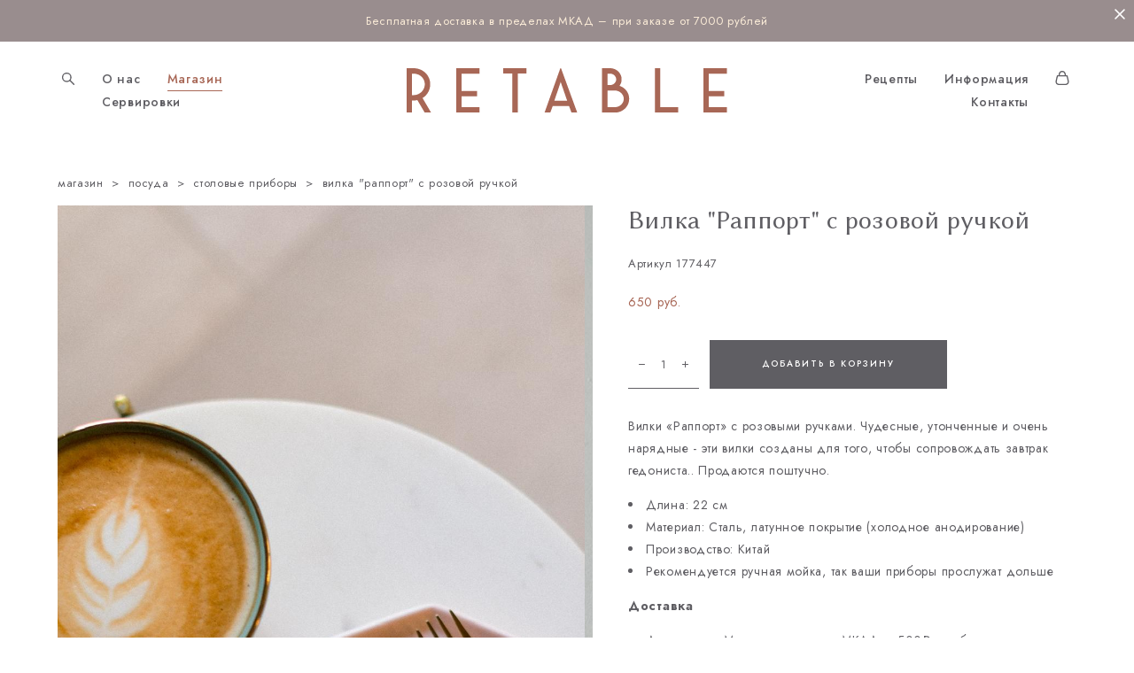

--- FILE ---
content_type: text/html; charset=UTF-8
request_url: https://re-table.ru/shop/Fork_rapport_rose
body_size: 18615
content:
<!-- Vigbo-cms //cdn-st2.vigbo.com/u24962/32555/ gray -->
<!DOCTYPE html>
<html lang="ru">
<head>
    <script>var _createCookie=function(e,o,t){var i,n="";t&&((i=new Date).setTime(i.getTime()+864e5*t),n="; expires="+i.toGMTString()),document.cookie=e+"="+o+n+"; path=/"};function getCookie(e){e=document.cookie.match(new RegExp("(?:^|; )"+e.replace(/([\.$?*|{}\(\)\[\]\\\/\+^])/g,"\\$1")+"=([^;]*)"));return e?decodeURIComponent(e[1]):void 0}"bot"==getCookie("_gphw_mode")&&_createCookie("_gphw_mode","humen",0);</script>
    <meta charset="utf-8">
<title>Столовые приборы > Вилка "Раппорт" с розовой ручкой купить в интернет-магазине</title>
<meta name="keywords" content="Вилка &quot;Раппорт&quot; с розовой ручкой, Столовые приборы." />
<meta name="description" content="Столовые приборы. Вилка &quot;Раппорт&quot; с розовой ручкой." />
    <meta property="og:title" content="Столовые приборы > Вилка &quot;Раппорт&quot; с розовой ручкой купить в интернет-магазине" />
    <meta property="og:description" content="Столовые приборы. Вилка &quot;Раппорт&quot; с розовой ручкой." />
    <meta property="og:url" content="https://re-table.ru/shop/Fork_rapport_rose" />
    <meta property="og:type" content="website" />
        <meta property="og:image" content="//cdn-sh1.vigbo.com/shops/40247/products/22283723/images/3-9043847f2ddfc33156202d1f264ad1e0.jpeg" />
        <meta property="og:image" content="//cdn-st2.vigbo.com/u24962/32555/logo/u-d171fbf97cd13f693cc5e0fef524bdad@2x.png" />
        <meta property="og:image" content="//cdn-sh1.vigbo.com/shops/40247/products/22283723/images/3-bcfd4fe976982d1c5985cdbb3ffc72cc.jpeg" />

<meta name="viewport" content="width=device-width, initial-scale=1">


	<link rel="shortcut icon" href="//cdn-st2.vigbo.com/u24962/32555/favicon.ico" type="image/x-icon" />

<!-- Blog RSS -->

<!-- Preset CSS -->
    <!-- Preset CSS Variables -->
        <style class="presetStyleVariables">:root {--PRESET-FONT--f__h1-font-family:"Linux Biolinum"; --PRESET-FONT--f__h1-font-size:46px; --PRESET-FONT--f__h1-line-height:1.1; --PRESET-FONT--f__h1-font-weight:400; --PRESET-FONT--f__h1-letter-spacing:0em; --PRESET-FONT--f__h1-font-style:normal; --PRESET-FONT--f__h1-text-transform:none; --PRESET-FONT--f__h2-font-family:"Linux Biolinum"; --PRESET-FONT--f__h2-font-size:30px; --PRESET-FONT--f__h2-line-height:1.1; --PRESET-FONT--f__h2-font-weight:400; --PRESET-FONT--f__h2-letter-spacing:0em; --PRESET-FONT--f__h2-font-style:normal; --PRESET-FONT--f__h2-text-transform:none; --PRESET-FONT--f__h3-font-family:"Jost"; --PRESET-FONT--f__h3-font-size:20px; --PRESET-FONT--f__h3-line-height:1.3; --PRESET-FONT--f__h3-font-weight:400; --PRESET-FONT--f__h3-letter-spacing:0em; --PRESET-FONT--f__h3-font-style:normal; --PRESET-FONT--f__h3-text-transform:none; --PRESET-FONT--f__h4-font-family:"Jost"; --PRESET-FONT--f__h4-font-size:10px; --PRESET-FONT--f__h4-line-height:2.2; --PRESET-FONT--f__h4-font-weight:500; --PRESET-FONT--f__h4-letter-spacing:0.2em; --PRESET-FONT--f__h4-font-style:normal; --PRESET-FONT--f__h4-text-transform:uppercase; --PRESET-FONT--f__1-font-family:"Jost"; --PRESET-FONT--f__1-font-size:14px; --PRESET-FONT--f__1-line-height:1.8; --PRESET-FONT--f__1-font-weight:500; --PRESET-FONT--f__1-letter-spacing:0.05em; --PRESET-FONT--f__1-font-style:normal; --PRESET-FONT--f__1-text-transform:none; --PRESET-FONT--f__2-font-family:"Jost"; --PRESET-FONT--f__2-font-size:14px; --PRESET-FONT--f__2-line-height:1.8; --PRESET-FONT--f__2-font-weight:400; --PRESET-FONT--f__2-letter-spacing:0.05em; --PRESET-FONT--f__2-font-style:normal; --PRESET-FONT--f__2-text-transform:none; --PRESET-FONT--f__3-font-family:"Jost"; --PRESET-FONT--f__3-font-size:13px; --PRESET-FONT--f__3-line-height:1.8; --PRESET-FONT--f__3-font-weight:400; --PRESET-FONT--f__3-letter-spacing:0.05em; --PRESET-FONT--f__3-font-style:normal; --PRESET-FONT--f__3-text-transform:none; }</style>
    <style class="presetStorage"></style>
    
    <script>
        window.use_preset = true;
    </script>
            <script>
            const typeStorage = "presetStorage";
            const typeStyles = "presetStyleVariables";
            let updatePresetStorageStyle = function() {
              document.getElementsByClassName(typeStorage)[0].innerText = localStorage.getItem(typeStyles)
            };
            updatePresetStorageStyle();
            window.addEventListener("storage", function(e) {
                if (e.key === typeStyles) {
                    updatePresetStorageStyle();
                }
            });
        </script>
    

<script>
    window.cdn_paths = {};
    window.cdn_paths.modules = '//cdn-s.vigbo.com/cms/kevin2/site/' + 'dev/scripts/site/';
    window.cdn_paths.site_scripts = '//cdn-s.vigbo.com/cms/kevin2/site/' + 'dev/scripts/';
</script>
    <link href="https://fonts.googleapis.com/css?family=Abel|Alegreya:400,400i,700,700i,800,800i,900,900i|Alex+Brush|Amatic+SC:400,700|Andika|Anonymous+Pro:400i,700i|Anton|Arimo:400,400i,700,700i|Arsenal:400,400i,700,700i|Asap:400,400i,500,500i,600,600i,700,700i|Bad+Script|Baumans|Bitter:100,100i,200,200i,300,300i,400i,500,500i,600,600i,700i,800,800i,900,900i|Brygada+1918:400,700,400i,700i|Cactus+Classical+Serif|Carlito:400,700,400i,700i|Chocolate+Classical+Sans|Comfortaa:300,400,500,600,700|Commissioner:100,200,300,400,500,600,700,800,900|Cormorant:300i,400i,500,500i,600,600i,700i|Cormorant+Garamond:300i,400i,500,500i,600,600i,700i|Cormorant+Infant:300i,400i,500,500i,600,600i,700i|Cousine:400,400i,700,700i|Crafty+Girls|Cuprum:400,400i,700,700i|Days+One|Dela+Gothic+One|Delius+Unicase:400,700|Didact+Gothic|Dosis|EB+Garamond:400i,500,500i,600,600i,700i,800,800i|Euphoria+Script|Exo|Exo+2:100,100i,200,200i,300i,400i,500,500i,600,600i,700i,800,800i,900,900i|Federo|Fira+Code:300,500,600|Fira+Sans:100,100i,200,200i,300i,400i,500,500i,600,600i,700i,800,800i,900,900i|Fira+Sans+Condensed:100,100i,200,200i,300i,400i,500,500i,600,600i,700i,800,800i,900,900i|Forum|Gentium+Book+Plus:400,700,400i,700i|Gentium+Plus:400,700,400i,700i|Geologica:100,200,300,400,500,600,700,800,900|Glegoo:400,700|Golos+Text:400,500,600,700,800,900|Gudea:400,400i,700|Handlee|IBM+Plex+Mono:100,100i,200,200i,300i,400i,500,500i,600,600i,700i|IBM+Plex+Sans:100,100i,200,200i,300i,400i,500,500i,600,600i,700i|IBM+Plex+Serif:100,100i,200,200i,300,300i,400,400i,500,500i,600,600i,700,700i|Inter:100,200,300,400,500,600,700,800,900|Inter+Tight:100,200,300,400,500,600,700,800,900,100i,200i,300i,400i,500i,600i,700i,800i,900i|Istok+Web:400,400i,700,700i|JetBrains+Mono:100,100i,200,200i,300,300i,400,400i,500,500i,600,600i,700,700i,800,800i|Jost:100,100i,200,200i,300,300i,400,400i,500,500i,600,600i,700,700i,800,800i,900,900i|Jura:400,300,500,600,700|Kelly+Slab|Kranky|Krona+One|Leckerli+One|Ledger|Liter|Lobster|Lora:400,400i,700,700i,500,500i,600,600i|Lunasima:400,700|Manrope:200,300,400,500,600,700,800|Marck+Script|Marko+One|Marmelad|Merienda+One|Merriweather:300i,400i,700i,900,900i|Moderustic:300,400,500,600,700,800|Montserrat:300i,400i,500,500i,600,600i,700i,800,800i,900,900i|Montserrat+Alternates:100,100i,200,200i,300,300i,400,400i,500,500i,600,600i,700,700i,800,800i,900,900i|Mulish:200,300,400,500,600,700,800,900,200i,300i,400i,500i,600i,700i,800i,900i|Neucha|Noticia+Text:400,400i,700,700i|Noto+Sans:400,400i,700,700i|Noto+Sans+Mono:100,200,300,400,500,600,700,800,900|Noto+Serif:400,400i,700,700i|Noto+Serif+Display:100,200,300,400,500,600,700,800,900,100i,200i,300i,400i,500i,600i,700i,800i,900i|Nova+Flat|Nova+Oval|Nova+Round|Nova+Slim|Nunito:400,200,200i,300,300i,400i,600,600i,700,700i,800,800i,900,900i|Old+Standard+TT:400i|Open+Sans:300i,400i,600,600i,700i,800,800i|Open+Sans+Condensed:300,300i,700|Oranienbaum|Original+Surfer|Oswald:200,500,600|Oxygen:300|Pacifico|Philosopher:400,400i,700,700i|Piazzolla:100,200,300,400,500,600,700,800,900,100i,200i,300i,400i,500i,600i,700i,800i,900i|Play:400,700|Playfair+Display:400,700,400i,500,500i,600,600i,700i,800,800i,900,900i|Playfair+Display+SC|Poiret+One|Press+Start+2P|Prosto+One|PT+Mono|PT+Sans:400i,700i|PT+Sans+Caption:400,700|PT+Sans+Narrow:400,700|PT+Serif:400i,700i|PT+Serif+Caption:400,400i|Quicksand|Raleway:100,100i,300i,400i,500,500i,600,600i,700i,800,800i,900,900i|Roboto:100,100i,300i,400i,500,500i,700i,900,900i|Roboto+Condensed:300i,400i,700i|Roboto+Mono:100,100i,200,200i,300,300i,400,400i,500,500i,600,600i,700,700i|Roboto+Slab:100,200,500,600,800,900|Rochester|Rokkitt:400,100,300,500,600,700,800,900|Rubik:300i,400i,500,500i,600,600i,700i,800,800i,900,900i|Ruslan+Display|Russo+One|Salsa|Satisfy|Scada:400,400i,700,700i|Snippet|Sofia|Source+Code+Pro:200,300,400,500,600,700,900|Source+Sans+Pro:200,300,400,600,700,900|Source+Serif+Pro:200,200i,300,300i,400,400i,600,600i,700,700i,900,900i|Spectral:200,200i,300,300i,400,400i,500,500i,600,600i,700,700i,800,800i|Stint+Ultra+Expanded|STIX+Two+Text:400,700,400i,700i|Syncopate|Tenor+Sans|Tinos:400,400i,700,700i|Trochut|Ubuntu:300i,400i,500,500i,700i|Ubuntu+Condensed|Ubuntu+Mono:400,400i,700,700i|Unbounded:200,300,400,500,600,700,800,900|Underdog|Unkempt:400,700|Voces|Wix+Madefor+Display:400,500,600,700,800|Wix+Madefor+Text:400,500,600,700,800,400i,500i,600i,700i,800i|Yeseva+One|Ysabeau:100,200,300,400,500,600,700,800,900,100i,200i,300i,400i,500i,600i,700i,800i,900i|Ysabeau+Infant:100,200,300,400,500,600,700,800,900,100i,200i,300i,400i,500i,600i,700i,800i,900i|Ysabeau+Office:100,200,300,400,500,600,700,800,900,100i,200i,300i,400i,500i,600i,700i,800i,900i|Ysabeau+SC:100,200,300,400,500,600,700,800,900|Zen+Old+Mincho&display=swap&subset=cyrillic" rel="stylesheet">
    <!-- Preconnect resource -->
    <link rel="preconnect" href="https://re-table.ru/">
    <link rel="preconnect" href="//cdn-s.vigbo.com/cms/kevin2/site/">
    <link rel="preconnect" href="//cdn-sh.vigbo.com">

    <!-- Preload JS -->
    <link rel="preload" as="script" href="//cdn-s.vigbo.com/cms/kevin2/site/dev/scripts/vendor/jquery-3.3.1.min.js?ver=TMEOSz">
    <link rel="preload" as="script" href="//cdn-s.vigbo.com/cms/kevin2/site/prod/js/site.js?ver=TMEOSz">

            <!-- React Preload JS -->
        <link rel="preload" as="script" href="//cdn-s.vigbo.com/cms/kevin2/site/prod/js/runtime-main.js?ver=TMEOSz">
        <link rel="preload" as="script" href="//cdn-s.vigbo.com/cms/kevin2/site/prod/js/main.chunk.js?ver=TMEOSz">
    
    <!-- CORE CSS -->
    
        <!-- SHOP CSS -->
    <link rel="preload" as="style" onload="this.onload=null;this.rel='stylesheet'" href="//cdn-sh.vigbo.com/vigbo-cms/styles/prod/build_shop_front.css?v=o4RpKw">
    <noscript>
        <link rel="stylesheet" type="text/css" href="//cdn-sh.vigbo.com/vigbo-cms/styles/prod/build_shop_front.css?v=o4RpKw">
    </noscript>
    
    <!-- SITE CSS -->
    <link rel="preload" as="style" onload="this.onload=null;this.rel='stylesheet'" href="//cdn-s.vigbo.com/cms/kevin2/site/prod/css/build_cms_front.css?v=o4RpKw">
    <noscript>
        <link rel="stylesheet" type="text/css" href="//cdn-s.vigbo.com/cms/kevin2/site/prod/css/build_cms_front.css?v=o4RpKw">
    </noscript>

        <!-- CUSTOM SHOP CSS -->
    <link rel="preload" as="style" onload="this.onload=null;this.rel='stylesheet'" href="https://re-table.ru/css/custom-shop.css?v=46.786">
    <noscript>
        <link rel="stylesheet" type="text/css" href="https://re-table.ru/css/custom-shop.css?v=46.786">
    </noscript>
    
        <!-- React styles -->
    <link rel="preload" as="style" onload="this.onload=null;this.rel='stylesheet'" href="//cdn-s.vigbo.com/cms/kevin2/site/prod/css/main.chunk.css?ver=TMEOSz">
    <noscript>
        <link rel="stylesheet" type="text/css" href="//cdn-s.vigbo.com/cms/kevin2/site/prod/css/main.chunk.css?ver=TMEOSz">
    </noscript>
    <!-- /React styles -->
    
    <!-- LIFE CHANGED CSS -->
            <link rel="preload" as="style" onload="this.onload=null;this.rel='stylesheet'" href="https://re-table.ru/css/custom.css?v=46.786">
        <noscript>
            <link rel="stylesheet" type="text/css" href="https://re-table.ru/css/custom.css?v=46.786">
        </noscript>
    
    
                <style>:root{--DE-menu__menu-style-link-color:rgba(0,0,0,0);}</style>
    
    
    <!-- Google Tag Manager -->
<script>(function(w,d,s,l,i){w[l]=w[l]||[];w[l].push({'gtm.start':
new Date().getTime(),event:'gtm.js'});var f=d.getElementsByTagName(s)[0],
j=d.createElement(s),dl=l!='dataLayer'?'&l='+l:'';j.async=true;j.src=
'https://www.googletagmanager.com/gtm.js?id='+i+dl;f.parentNode.insertBefore(j,f);
})(window,document,'script','dataLayer','GTM-PVZ23GJ');</script>
<!-- End Google Tag Manager -->
<!-- Global site tag (gtag.js) - Google Analytics -->
<script async src="https://www.googletagmanager.com/gtag/js?id=G-FLCFC6ME3T"></script>
<script>
  window.dataLayer = window.dataLayer || [];
  function gtag(){dataLayer.push(arguments);}
  gtag('js', new Date());

  gtag('config', 'G-FLCFC6ME3T');
</script>
    <style>
    .adaptive-desktop .custom__content--max-width,
    .adaptive-desktop .md-infoline__wrap {
        max-width: 100%;
    }
</style>
    <script src="//cdn-s.vigbo.com/cms/kevin2/site/dev/scripts/vendor/jquery-3.3.1.min.js?ver=TMEOSz"></script>

    </head>


	



    <body data-template="gray" class="f__preset-box f__site f__2 loading locale_ru gray mod--search-enable mod--img-logo mod--header-static mod--menu-action-on-scroll mod--menu-static-on-scroll mod--infoline-cross-enable desktop mod--shop-page adaptive-desktop mod--horizontal-menu mod--infoline-enable bot-version js--loading-cascade mod--font-preset layout-logo-center--from-logo   " data-preview="">

            
    
                        <!-- Инфополоса -->
            <div id="md-infoline" class="md-infoline js--infoline  ">
                    <div class="md-infoline__close" data-infoline-close>
            <svg width="12px" height="12px" viewBox="0 0 12 12">
                <g stroke="none" stroke-width="1" fill="none" fill-rule="evenodd">
                    <g  transform="translate(-893.000000, -308.000000)" fill="currentColor" fill-rule="nonzero">
                        <path d="M898.46967,313.46967 L899.53033,313.46967 L899,312.93934 L898.46967,313.46967 L897.93934,314 L893.46967,309.53033 C892.762563,308.823223 893.823223,307.762563 894.53033,308.46967 L899,312.93934 L903.46967,308.46967 C904.176777,307.762563 905.237437,308.823223 904.53033,309.53033 L900.06066,314 L904.53033,318.46967 C905.237437,319.176777 904.176777,320.237437 903.46967,319.53033 L899,315.06066 L894.53033,319.53033 C893.823223,320.237437 892.762563,319.176777 893.46967,318.46967 L897.93934,314 L898.46967,313.46967 Z M899.53033,313.46967 L899,312.93934 L898.46967,313.46967 L899.53033,313.46967 C899.237437,313.176777 898.762563,313.176777 898.46967,313.46967 L899.53033,313.46967 Z"></path>
                    </g>
                </g>
            </svg>
        </div>
                <div class="md-infoline__cont f__3">
            <div class="md-infoline__wrap custom__content--max-width">
                                <p class="f__3 f__mt-0 f__mb-0" style="text-align: center;"><span style="color:#faebd7;">Бесплатная доставка в пределах МКАД &ndash; при заказе от 7000 рублей</span></p>                            </div>
        </div>
    
</div>
    <div class="md-infoline-assets">
        <script>
            let infolineTypeTpl = 'tech'; /* Миграция и смена дизайна*/
			const infolineDBVersionTpl = "9";
            let infoscripeStorage = localStorage.getItem('infostripe');
            const infostripeData = JSON.parse(infoscripeStorage);
			let infolineinfolineFirstJSTpl = false;

            if(!infoscripeStorage || (infoscripeStorage && (infostripeData.version !== infolineDBVersionTpl))) {
                infolineinfolineFirstJSTpl = true;
                $('body').addClass('is--infoline-firstopen');
            }
        </script>
        <script>
			infolineTypeTpl = 'user'; /* Используется обычной полосой */
			const infolineCrossSettingTpl = "true";
        </script>
<style>
    .md-infoline__cont {
    padding-top: 12px;
    padding-bottom: 12px;
}
    .md-infoline {
        background: #998d8e;
    }
.md-infoline__close svg path {
        fill: ;
    }
/* Цвет крестика не используется после задачи MAIN-3592
.md-infoline__close:hover svg path  {
        fill: ;
    }
*/
</style>
        </div>

                <div class="l-wrap js-wrap">

    <header class="l-header l-header-main js-header-main layout-logo-center--from-logo  ">
    <div class="l-header__wrapper custom__header-decorate-line custom__menu-bg-rgba mod--menubg-nochange custom__header-padding-y mod--show-menu-after-logo-load mod--effect-move-from-top">
        <div class="l-header__cont ">
            <div class="l-header__row">
                <div class="l-header__col0 l-header__col l-header__mobile--box"><!-- mobile menu -->
                    <!-- basket icon for mobile -->
                                            <div class="md-menu__icons mod--right md-menu__li-l1">
                            <!-- Если есть поиск или корзина -->
    <div class="l-header__icons--box f__menu">
        &nbsp; <!-- для выравнивания по вертикали (дублирует размер шрифта) -->

        <div class="l-header__icons--wrap">
            <div class="js--iconBasketWrapper" >
                 <!-- если не только Поиск и есть Магазин -->
                    <!-- то выводим корзину -->
                    <div class="js--iconBasketView shop_page l-header__icon l-header__icon--cart" >
                        <a href='/shop/cart' class='shop-basket--box lnk-cart design_editor-icons' data-id='shop-cart-widget'>
                            <span class='shop-basket'>
                                                                    <!-- Basket 03 -->
                                    <svg xmlns="http://www.w3.org/2000/svg" viewBox="0 0 16.5 17.5"><path class="basket-svg-style basket-svg-edit-round" d="M14.14,6.17H2.36S.75,12,.75,13.58A3.19,3.19,0,0,0,4,16.75h8.57a3.19,3.19,0,0,0,3.21-3.17C15.75,12,14.14,6.17,14.14,6.17Z"/><path class="basket-svg-style basket-svg-edit-limit" d="M4.5,5.64C4.5,3,5.59.75,8.25.75S12,3,12,5.64"/></svg>

                                                            </span>
                            <span class='shop-cart-widget-amount'>
                                                            </span>
                        </a>
                    </div>
                
            </div>

                            <div class="l-header__icon l-header__icon--search">
                    <a class="searchform__svg js--open_searchform design_editor-icons">
                        <svg xmlns="http://www.w3.org/2000/svg" viewBox="0 0 15.5 17.5"><ellipse class="search-svg-style" cx="5.92" cy="8.01" rx="5.17" ry="5.13"/><line class="search-svg-style" x1="9.59" y1="11.64" x2="14.75" y2="16.75"/></svg>
                    </a>
                </div>
                    </div>

        <!-- Add separator -->
                <!-- -->
    </div>
                        </div>
                                    </div>

                <div class="l-header__col2 l-header__col">
                    <nav class='md-menu clearfix' data-menu-type="origin">

                        <!-- only SEARCH icon -->
                                                    <div class="md-menu__icons mod--left md-menu__li-l1 md-menu__has-separator md-menu__separator-after">
                                <!-- Если есть поиск или корзина -->
    <div class="l-header__icons--box f__menu">
        &nbsp; <!-- для выравнивания по вертикали (дублирует размер шрифта) -->

        <div class="l-header__icons--wrap">
            <div class="js--iconBasketWrapper" style="display: none;">
                
            </div>

                            <div class="l-header__icon l-header__icon--search">
                    <a class="searchform__svg js--open_searchform design_editor-icons">
                        <svg xmlns="http://www.w3.org/2000/svg" viewBox="0 0 15.5 17.5"><ellipse class="search-svg-style" cx="5.92" cy="8.01" rx="5.17" ry="5.13"/><line class="search-svg-style" x1="9.59" y1="11.64" x2="14.75" y2="16.75"/></svg>
                    </a>
                </div>
                    </div>

        <!-- Add separator -->
                <!-- -->
    </div>
                            </div>
                        
                        			<ul class="menu md-menu__main js--menu__main is--level1  mod--menu_underline		 mod--menu_center"><li  id="6404620" data-id="6404620" class="md-menu__li-l1 menu-item js--menu__li-l1 "><a class="md-menu__href-l1 is--link-level1 f__menu height1 big-height5" href="https://re-table.ru/about"  >О нас</a></li><li  id="2562008" data-id="2562008" class="md-menu__li-l1 menu-item js--menu__li-l1  active"><a class="md-menu__href-l1 is--link-level1 f__menu mod--href-l1__shop js--shop-categories-link height1 big-height5" data-name="Магазин" data-url="shop" href="https://re-table.ru/shop"  >Магазин</a></li><li  id="6404621" data-id="6404621" class="md-menu__li-l1 menu-item js--menu__li-l1 "><a class="md-menu__href-l1 is--link-level1 f__menu height1 big-height5" href="https://re-table.ru/serving"  >Сервировки</a></li></ul><div class="md-menu-mobile__socials social-icons"><div class="social-icons-wrapper"></div></div>                    </nav>
                </div>

                <div class="l-header__col1 l-header__col l-header__logo--box mod--set-logo-max-width">
                    <div id='logoWrap' class='logo__wrap' data-lt="image">
                        
<div class="logo logo-image">
	<a href="https://re-table.ru/">
		

			
			<img src="[data-uri]"
				 data-src="//cdn-st2.vigbo.com/u24962/32555/logo/u-d171fbf97cd13f693cc5e0fef524bdad.png?v=46.786"
				 alt=""
				 title=""
				 class=" mod--has-logo2x mod--has-logo1x "
				 						data-src2x="//cdn-st2.vigbo.com/u24962/32555/logo/u-d171fbf97cd13f693cc5e0fef524bdad@2x.png?v=46.786"
						data-width2x="181"
				 			/>
			</a>

</div>
                    </div>
                </div>

                <div class="l-header__col4 l-header__col">
                    <nav class='md-menu clearfix' data-menu-type="origin">

                        			<ul class="menu md-menu__main js--menu__main is--level1  mod--menu_underline		 mod--menu_center"><li  id="2562014" data-id="2562014" class="md-menu__li-l1 menu-item js--menu__li-l1 "><a class="md-menu__href-l1 is--link-level1 f__menu height1 big-height5" href="https://re-table.ru/recipes"  >Рецепты</a></li><li  id="6404622" data-id="6404622" class="md-menu__li-l1 menu-item js--menu__li-l1 "><a class="md-menu__href-l1 is--link-level1 f__menu height1 big-height5" href="https://re-table.ru/info"  >Информация</a></li><li  id="2562023" data-id="2562023" class="md-menu__li-l1 menu-item js--menu__li-l1 "><a class="md-menu__href-l1 is--link-level1 f__menu height1 big-height5" href="https://re-table.ru/contacts"  >Контакты</a></li></ul><div class="md-menu-mobile__socials social-icons"><div class="social-icons-wrapper"></div></div>
                        <!-- only BASKET icon -->
                                                    <div class="js--menu-icons md-menu__icons mod--right md-menu__li-l1 md-menu__has-separator shop_page" >
                                <!-- Если есть поиск или корзина -->
    <div class="l-header__icons--box f__menu">
        &nbsp; <!-- для выравнивания по вертикали (дублирует размер шрифта) -->

        <div class="l-header__icons--wrap">
            <div class="js--iconBasketWrapper" >
                 <!-- если не только Поиск и есть Магазин -->
                    <!-- то выводим корзину -->
                    <div class="js--iconBasketView shop_page l-header__icon l-header__icon--cart" >
                        <a href='/shop/cart' class='shop-basket--box lnk-cart design_editor-icons' data-id='shop-cart-widget'>
                            <span class='shop-basket'>
                                                                    <!-- Basket 03 -->
                                    <svg xmlns="http://www.w3.org/2000/svg" viewBox="0 0 16.5 17.5"><path class="basket-svg-style basket-svg-edit-round" d="M14.14,6.17H2.36S.75,12,.75,13.58A3.19,3.19,0,0,0,4,16.75h8.57a3.19,3.19,0,0,0,3.21-3.17C15.75,12,14.14,6.17,14.14,6.17Z"/><path class="basket-svg-style basket-svg-edit-limit" d="M4.5,5.64C4.5,3,5.59.75,8.25.75S12,3,12,5.64"/></svg>

                                                            </span>
                            <span class='shop-cart-widget-amount'>
                                                            </span>
                        </a>
                    </div>
                
            </div>

                            <div class="l-header__icon l-header__icon--search">
                    <a class="searchform__svg js--open_searchform design_editor-icons">
                        <svg xmlns="http://www.w3.org/2000/svg" viewBox="0 0 15.5 17.5"><ellipse class="search-svg-style" cx="5.92" cy="8.01" rx="5.17" ry="5.13"/><line class="search-svg-style" x1="9.59" y1="11.64" x2="14.75" y2="16.75"/></svg>
                    </a>
                </div>
                    </div>

        <!-- Add separator -->
                <!-- -->
    </div>
                            </div>
                                            </nav>
                </div>

                <div class="l-header__col3 l-header__col l-header__ham--box" data-count-pages="6">
    <div class="md-menu__hamburger js-mob-menu-open">
        <svg height="20px" xmlns="http://www.w3.org/2000/svg" viewBox="0 0 18 17.5"><line class="hamburger-svg-style" y1="1" x2="18" y2="1"/><line class="hamburger-svg-style" y1="7" x2="18" y2="7"/><line class="hamburger-svg-style" y1="13" x2="18" y2="13"/></svg>
    </div>
</div>
            </div>
        </div>
    </div>
</header>



        <!-- Mobile menu -->
        <!-- mobile menu -->
<div  data-menu-type="mobile" data-custom-scroll data-set-top="stay-in-window" class="custom__header-decorate-line mod--custom-scroll-hidden mod--custom-scroll-resize md-menu--mobile js--menu--mobile mod--set-top--stop-mobile">
    <div class="md-menu--mobile__cont js--menu-mobile__cont">
                <div class="md-menu__icons mod--right md-menu__li-l1 js--menu__li-l1">
            <!-- Если есть поиск или корзина -->
    <div class="l-header__icons--box f__menu">
        &nbsp; <!-- для выравнивания по вертикали (дублирует размер шрифта) -->

        <div class="l-header__icons--wrap">
            <div class="js--iconBasketWrapper" >
                 <!-- если не только Поиск и есть Магазин -->
                    <!-- то выводим корзину -->
                    <div class="js--iconBasketView shop_page l-header__icon l-header__icon--cart" >
                        <a href='/shop/cart' class='shop-basket--box lnk-cart design_editor-icons' data-id='shop-cart-widget'>
                            <span class='shop-basket'>
                                                                    <!-- Basket 03 -->
                                    <svg xmlns="http://www.w3.org/2000/svg" viewBox="0 0 16.5 17.5"><path class="basket-svg-style basket-svg-edit-round" d="M14.14,6.17H2.36S.75,12,.75,13.58A3.19,3.19,0,0,0,4,16.75h8.57a3.19,3.19,0,0,0,3.21-3.17C15.75,12,14.14,6.17,14.14,6.17Z"/><path class="basket-svg-style basket-svg-edit-limit" d="M4.5,5.64C4.5,3,5.59.75,8.25.75S12,3,12,5.64"/></svg>

                                                            </span>
                            <span class='shop-cart-widget-amount'>
                                                            </span>
                        </a>
                    </div>
                
            </div>

                            <div class="l-header__icon l-header__icon--search">
                    <a class="searchform__svg js--open_searchform design_editor-icons">
                        <svg xmlns="http://www.w3.org/2000/svg" viewBox="0 0 15.5 17.5"><ellipse class="search-svg-style" cx="5.92" cy="8.01" rx="5.17" ry="5.13"/><line class="search-svg-style" x1="9.59" y1="11.64" x2="14.75" y2="16.75"/></svg>
                    </a>
                </div>
                    </div>

        <!-- Add separator -->
                <!-- -->
    </div>
        </div>
        
        			<ul class="menu md-menu__main js--menu__main is--level1  mod--menu_underline		 mod--menu_center"><li  id="6404620" data-id="6404620" class="md-menu__li-l1 menu-item js--menu__li-l1 "><a class="md-menu__href-l1 is--link-level1 f__menu height1 big-height5" href="https://re-table.ru/about"  >О нас</a></li><li  id="2562008" data-id="2562008" class="md-menu__li-l1 menu-item js--menu__li-l1  active"><a class="md-menu__href-l1 is--link-level1 f__menu mod--href-l1__shop js--shop-categories-link height1 big-height5" data-name="Магазин" data-url="shop" href="https://re-table.ru/shop"  >Магазин</a></li><li  id="6404621" data-id="6404621" class="md-menu__li-l1 menu-item js--menu__li-l1 "><a class="md-menu__href-l1 is--link-level1 f__menu height1 big-height5" href="https://re-table.ru/serving"  >Сервировки</a></li><li  id="2562014" data-id="2562014" class="md-menu__li-l1 menu-item js--menu__li-l1 "><a class="md-menu__href-l1 is--link-level1 f__menu height1 big-height5" href="https://re-table.ru/recipes"  >Рецепты</a></li><li  id="6404622" data-id="6404622" class="md-menu__li-l1 menu-item js--menu__li-l1 "><a class="md-menu__href-l1 is--link-level1 f__menu height1 big-height5" href="https://re-table.ru/info"  >Информация</a></li><li  id="2562023" data-id="2562023" class="md-menu__li-l1 menu-item js--menu__li-l1 "><a class="md-menu__href-l1 is--link-level1 f__menu height1 big-height5" href="https://re-table.ru/contacts"  >Контакты</a></li></ul><div class="md-menu-mobile__socials social-icons"><div class="social-icons-wrapper"></div></div>
        <span class="js-close-mobile-menu close-mobile-menu">
        <!--<svg width="20px" height="20px"  xmlns="http://www.w3.org/2000/svg" viewBox="0 0 14.39 17.5"><line class="close-menu-burger" x1="0.53" y1="2.04" x2="13.86" y2="15.37"/><line class="close-menu-burger" x1="0.53" y1="15.37" x2="13.86" y2="2.04"/></svg>-->
            <svg xmlns="http://www.w3.org/2000/svg" width="18" height="18" viewBox="0 0 18 18"><path class="close-menu-burger" fill="none" fill-rule="evenodd" stroke="#fff" stroke-linecap="round" stroke-linejoin="round" stroke-width="1.5" d="M9 9.5l8-8-8 8-8-8 8 8zm0 0l8 8-8-8-8 8 8-8z"/></svg>
        </span>
    </div>
</div>

        <!-- Blog Slider -->
        
        <!-- CONTENT -->
        <div class="l-content l-content--main  desktop ">
            <section class="l-content--box l-content--box-shop js--box-shop shopProductPage" data-hash="shop" data-structure="">
    <div class="container custom__content--max-width">
        <div class="page shop-product autotest--shop-product ">

            <div class="schop-content-wrapper js-shop-content-wrapper ">
                    <!-- +Breadcrumbs -->
            <nav class="shop-bread-crumbs autotest--shop-bread-crumbs f__s_crumbs f__3 de--shop-breadcrumbs__font-family">
                <a href="https://re-table.ru/shop" class="de--shop-breadcrumbs__font-family">магазин</a>
                <span class="shop-separator">&GT;</span>

                                    <a href="https://re-table.ru/shop/dishes"  class="de--shop-breadcrumbs__font-family">посуда</a>
                    <span class="shop-separator">&GT;</span>
                
                                <a href="https://re-table.ru/shop/cutlery" class="de--shop-breadcrumbs__font-family">столовые приборы</a>
                <span class="shop-separator">&GT;</span>
                
                <span>вилка &quot;раппорт&quot; с розовой ручкой</span>
            </nav>
            <!-- -Breadcrumbs -->
        
        
<div class="product-gallery layout-square">

    <!-- +Product image slider -->
    <div class="product-gallery__mobile js--product-parent-block js--product-gallery__mobile
        mod--arrows mod--arrows__light        ">
                    <div class="product-gallery__slider js--product-gallery__slider product-main-image" data-count-image="5">
                                <div class="product-gallery__slider-item product-image js--product-gallery__item" data-index="0">
                                        <img                             fetchpriority="high"
                                                data-number="0"
                         src="[data-uri]%3D%3D" alt="Вилка &quot;Раппорт&quot; с розовой ручкой"
                         class="loading copy-protect active"
                         data-index="0"
                         data-id="62057784"
                         data-base-path="//cdn-sh1.vigbo.com/shops/40247/products/22283723/images/"
                         data-file-name="9043847f2ddfc33156202d1f264ad1e0.jpeg"
                         data-sizes='{"2":{"width":683,"height":1024},"3":{"width":1365,"height":2048},"500":{"width":341,"height":512}}'
                    data-version=""
                    data-width="683"
                    data-height="1024" />
                </div>
                                <div class="product-gallery__slider-item product-image js--product-gallery__item" data-index="1">
                                        <img                             loading="lazy"
                            decoding="async"
                                                data-number="1"
                         src="[data-uri]%3D%3D" alt="Вилка &quot;Раппорт&quot; с розовой ручкой"
                         class="loading copy-protect "
                         data-index="1"
                         data-id="62057780"
                         data-base-path="//cdn-sh1.vigbo.com/shops/40247/products/22283723/images/"
                         data-file-name="bcfd4fe976982d1c5985cdbb3ffc72cc.jpeg"
                         data-sizes='{"2":{"width":768,"height":1024},"3":{"width":1536,"height":2048},"500":{"width":384,"height":512}}'
                    data-version=""
                    data-width="768"
                    data-height="1024" />
                </div>
                                <div class="product-gallery__slider-item product-image js--product-gallery__item" data-index="2">
                                        <img                             loading="lazy"
                            decoding="async"
                                                data-number="2"
                         src="[data-uri]%3D%3D" alt="Вилка &quot;Раппорт&quot; с розовой ручкой"
                         class="loading copy-protect "
                         data-index="2"
                         data-id="62057781"
                         data-base-path="//cdn-sh1.vigbo.com/shops/40247/products/22283723/images/"
                         data-file-name="64d341c508bad72038e562a08c72bfc9.jpeg"
                         data-sizes='{"2":{"width":768,"height":1024},"3":{"width":1536,"height":2048},"500":{"width":384,"height":512}}'
                    data-version=""
                    data-width="768"
                    data-height="1024" />
                </div>
                                <div class="product-gallery__slider-item product-image js--product-gallery__item" data-index="3">
                                        <img                             loading="lazy"
                            decoding="async"
                                                data-number="3"
                         src="[data-uri]%3D%3D" alt="Вилка &quot;Раппорт&quot; с розовой ручкой"
                         class="loading copy-protect "
                         data-index="3"
                         data-id="62057782"
                         data-base-path="//cdn-sh1.vigbo.com/shops/40247/products/22283723/images/"
                         data-file-name="3d242e50787cf9c1b5caefad252cd44a.jpeg"
                         data-sizes='{"2":{"width":768,"height":1024},"3":{"width":1536,"height":2048},"500":{"width":384,"height":512}}'
                    data-version=""
                    data-width="768"
                    data-height="1024" />
                </div>
                                <div class="product-gallery__slider-item product-image js--product-gallery__item" data-index="4">
                                        <img                             loading="lazy"
                            decoding="async"
                                                data-number="4"
                         src="[data-uri]%3D%3D" alt="Вилка &quot;Раппорт&quot; с розовой ручкой"
                         class="loading copy-protect "
                         data-index="4"
                         data-id="62057783"
                         data-base-path="//cdn-sh1.vigbo.com/shops/40247/products/22283723/images/"
                         data-file-name="fc119cacb7e77641715c4c4e09c4b119.jpeg"
                         data-sizes='{"2":{"width":768,"height":1024},"3":{"width":1536,"height":2048},"500":{"width":384,"height":512}}'
                    data-version=""
                    data-width="768"
                    data-height="1024" />
                </div>
                            </div>

            <div class="js--product-images product-images clearfix ">
                                <div class="product-image-cell js--product-gallery__item active" data-index="0">
                    <a href="#" class="product-image">
                                                <img                                 fetchpriority="high"
                                                        data-number="0"
                             src="" alt="Вилка &quot;Раппорт&quot; с розовой ручкой" class="loading copy-protect"
                             data-index="0"
                             data-id="62057784"
                             data-sizes='{"2":{"width":683,"height":1024},"3":{"width":1365,"height":2048},"500":{"width":341,"height":512}}'
                        data-base-path="//cdn-sh1.vigbo.com/shops/40247/products/22283723/images/"
                        data-file-name="9043847f2ddfc33156202d1f264ad1e0.jpeg"
                        data-version=""
                        data-width="683"
                        data-height="1024" />
                    </a>
                </div>
                                <div class="product-image-cell js--product-gallery__item " data-index="1">
                    <a href="#" class="product-image">
                                                <img                                 loading="lazy"
                                decoding="async"
                                                        data-number="1"
                             src="" alt="Вилка &quot;Раппорт&quot; с розовой ручкой" class="loading copy-protect"
                             data-index="1"
                             data-id="62057780"
                             data-sizes='{"2":{"width":768,"height":1024},"3":{"width":1536,"height":2048},"500":{"width":384,"height":512}}'
                        data-base-path="//cdn-sh1.vigbo.com/shops/40247/products/22283723/images/"
                        data-file-name="bcfd4fe976982d1c5985cdbb3ffc72cc.jpeg"
                        data-version=""
                        data-width="768"
                        data-height="1024" />
                    </a>
                </div>
                                <div class="product-image-cell js--product-gallery__item " data-index="2">
                    <a href="#" class="product-image">
                                                <img                                 loading="lazy"
                                decoding="async"
                                                        data-number="2"
                             src="" alt="Вилка &quot;Раппорт&quot; с розовой ручкой" class="loading copy-protect"
                             data-index="2"
                             data-id="62057781"
                             data-sizes='{"2":{"width":768,"height":1024},"3":{"width":1536,"height":2048},"500":{"width":384,"height":512}}'
                        data-base-path="//cdn-sh1.vigbo.com/shops/40247/products/22283723/images/"
                        data-file-name="64d341c508bad72038e562a08c72bfc9.jpeg"
                        data-version=""
                        data-width="768"
                        data-height="1024" />
                    </a>
                </div>
                                <div class="product-image-cell js--product-gallery__item " data-index="3">
                    <a href="#" class="product-image">
                                                <img                                 loading="lazy"
                                decoding="async"
                                                        data-number="3"
                             src="" alt="Вилка &quot;Раппорт&quot; с розовой ручкой" class="loading copy-protect"
                             data-index="3"
                             data-id="62057782"
                             data-sizes='{"2":{"width":768,"height":1024},"3":{"width":1536,"height":2048},"500":{"width":384,"height":512}}'
                        data-base-path="//cdn-sh1.vigbo.com/shops/40247/products/22283723/images/"
                        data-file-name="3d242e50787cf9c1b5caefad252cd44a.jpeg"
                        data-version=""
                        data-width="768"
                        data-height="1024" />
                    </a>
                </div>
                                <div class="product-image-cell js--product-gallery__item " data-index="4">
                    <a href="#" class="product-image">
                                                <img                                 loading="lazy"
                                decoding="async"
                                                        data-number="4"
                             src="" alt="Вилка &quot;Раппорт&quot; с розовой ручкой" class="loading copy-protect"
                             data-index="4"
                             data-id="62057783"
                             data-sizes='{"2":{"width":768,"height":1024},"3":{"width":1536,"height":2048},"500":{"width":384,"height":512}}'
                        data-base-path="//cdn-sh1.vigbo.com/shops/40247/products/22283723/images/"
                        data-file-name="fc119cacb7e77641715c4c4e09c4b119.jpeg"
                        data-version=""
                        data-width="768"
                        data-height="1024" />
                    </a>
                </div>
                            </div>

            </div>
    <!-- -Product image slider -->

</div>

<div class="shop-fsbox">


		<div class="control close">
			<a class="fsbox__nav fsbox__close" id="fsboxClose" href="#">
				<svg class="fsbox__close-ico" xmlns="http://www.w3.org/2000/svg" width="18" height="18" viewBox="0 0 18 18">
					<path class="close-menu-burger de--main__text-default-color--stroke" fill="none" fill-rule="evenodd" stroke="#fff" stroke-linecap="round" stroke-linejoin="round" stroke-width="1.5" d="M9 9.5l8-8-8 8-8-8 8 8zm0 0l8 8-8-8-8 8 8-8z"></path>
				</svg>
			</a>
		</div>
		<div class="control prev">
			<a class="fsbox__nav" id="fsboxPrev" href="#">
				<svg xmlns="http://www.w3.org/2000/svg" width="14" height="14" viewBox="0 0 16 27"
					 style="overflow: hidden; position: relative;">
					<path class="de--main__text-default-color" stroke="none"
						  d="M140.206,1140.93L152,1151.86l-2.133,2.13L136,1141.13l0.137-.13-0.131-.14L149.869,1127l2.132,2.13Z"
						  transform="translate(-136 -1127)"></path>
				</svg>

			</a>
		</div>
		<div class="control next">
			<a class="fsbox__nav" id="fsboxNext" href="#">
				<svg xmlns="http://www.w3.org/2000/svg" width="14" height="14" viewBox="0 0 16 27"
					 style="overflow: hidden; position: relative;">
					<path class="de--main__text-default-color" stroke="none"
						  d="M2815,1141.13l-13.86,12.86-2.13-2.13,11.78-10.93-11.79-11.8,2.13-2.13,13.86,13.86-0.13.14Z"
						  transform="translate(-2799 -1127)"></path>
				</svg>
			</a>
		</div>

		<div class="spinner-container">
			<div class="spinner">
                <svg class="md-preloader" viewBox="0 0 66 66" xmlns="http://www.w3.org/2000/svg"><circle class="path" fill="none" stroke-width="4" stroke-linecap="round" cx="33" cy="33" r="30"></circle></svg>
            </div>
		</div>

		<div class="shop-slides">
                            <div class="shop-slide__block js--shop-slide__block">
                    <img src="data:image/gif,"
                         alt="Вилка &quot;Раппорт&quot; с розовой ручкой"
                         class="loading js--copy-protect shop-slide js--shop-slide"
                         style="display: none; opacity: 0"
                        data-id="62057784"
                        data-base-path="//cdn-sh1.vigbo.com/shops/40247/products/22283723/images/"
                        data-file-name="9043847f2ddfc33156202d1f264ad1e0.jpeg"
                        data-version=""
                        data-sizes='{"2":{"width":683,"height":1024},"3":{"width":1365,"height":2048},"500":{"width":341,"height":512}}'
                        data-width="683"
                        data-height="1024" />
                </div>
                            <div class="shop-slide__block js--shop-slide__block">
                    <img src="data:image/gif,"
                         alt="Вилка &quot;Раппорт&quot; с розовой ручкой"
                         class="loading js--copy-protect shop-slide js--shop-slide"
                         style="display: none; opacity: 0"
                        data-id="62057780"
                        data-base-path="//cdn-sh1.vigbo.com/shops/40247/products/22283723/images/"
                        data-file-name="bcfd4fe976982d1c5985cdbb3ffc72cc.jpeg"
                        data-version=""
                        data-sizes='{"2":{"width":768,"height":1024},"3":{"width":1536,"height":2048},"500":{"width":384,"height":512}}'
                        data-width="768"
                        data-height="1024" />
                </div>
                            <div class="shop-slide__block js--shop-slide__block">
                    <img src="data:image/gif,"
                         alt="Вилка &quot;Раппорт&quot; с розовой ручкой"
                         class="loading js--copy-protect shop-slide js--shop-slide"
                         style="display: none; opacity: 0"
                        data-id="62057781"
                        data-base-path="//cdn-sh1.vigbo.com/shops/40247/products/22283723/images/"
                        data-file-name="64d341c508bad72038e562a08c72bfc9.jpeg"
                        data-version=""
                        data-sizes='{"2":{"width":768,"height":1024},"3":{"width":1536,"height":2048},"500":{"width":384,"height":512}}'
                        data-width="768"
                        data-height="1024" />
                </div>
                            <div class="shop-slide__block js--shop-slide__block">
                    <img src="data:image/gif,"
                         alt="Вилка &quot;Раппорт&quot; с розовой ручкой"
                         class="loading js--copy-protect shop-slide js--shop-slide"
                         style="display: none; opacity: 0"
                        data-id="62057782"
                        data-base-path="//cdn-sh1.vigbo.com/shops/40247/products/22283723/images/"
                        data-file-name="3d242e50787cf9c1b5caefad252cd44a.jpeg"
                        data-version=""
                        data-sizes='{"2":{"width":768,"height":1024},"3":{"width":1536,"height":2048},"500":{"width":384,"height":512}}'
                        data-width="768"
                        data-height="1024" />
                </div>
                            <div class="shop-slide__block js--shop-slide__block">
                    <img src="data:image/gif,"
                         alt="Вилка &quot;Раппорт&quot; с розовой ручкой"
                         class="loading js--copy-protect shop-slide js--shop-slide"
                         style="display: none; opacity: 0"
                        data-id="62057783"
                        data-base-path="//cdn-sh1.vigbo.com/shops/40247/products/22283723/images/"
                        data-file-name="fc119cacb7e77641715c4c4e09c4b119.jpeg"
                        data-version=""
                        data-sizes='{"2":{"width":768,"height":1024},"3":{"width":1536,"height":2048},"500":{"width":384,"height":512}}'
                        data-width="768"
                        data-height="1024" />
                </div>
            		</div>


</div>

<script type="text/json" id="images-sizes">
	{"2":{"width":1024,"height":0},"3":{"width":2048,"height":0},"500":{"width":512,"height":0}}</script>

        <!-- +Description product -->
        <article class="description js-description "">
            <h1 class="name f__s_product f__h2 f__mt-0 f__mb-0 stop-css">Вилка "Раппорт" с розовой ручкой</h1>

                        <!-- +Vendor code -->
            <div class="shop-product__vendor-code js--shop-product__vendor-code f__3">
                                    Артикул                                            177447                                                </div>
            <!-- -Vendor code -->
            
                            <!-- +Price product -->
                <div class="price autotest--price">
                    <span class="product-price-min autotest--product-price-min f__2 f__s_price f__2 ">650 pуб.</span><div class="product-price "></div>                </div>
                <!-- -Price product -->
            
            <!-- +Aside product -->
            <div class="shop-product__aside">

                                    <!-- +Product params form -->
                    <div id="product-params-form" class="product-params" data-cssvariables-styling="true">

                        <div class="form-settings"
                            data-field-type="line"
                            data-border-type="line"
                            data-placeholder-type="hide"
                            data-field-between-distance="20"
                            data-field-bg-color="rgba(255, 255, 255, 0)"
                            data-field-border-color="rgba(95, 94, 99, 1)"
                            data-field-border-width="1"
                            data-field-focus-text-color="rgba(95, 94, 99, 1)"
                            data-field-text-style="reqular"
                            data-field-font="Playfair Display"
                            data-field-font-size=""
                            data-field-letter-spacing="0"
                            data-field-text-color="rgba(95, 94, 99, 1)"
                            data-field-without-text-color="rgba(95, 94, 99, 1)"
                            data-button-type="square-btn"
                            data-button-distance-to-form="20"
                            data-button-align="left"
                            data-button-color="rgba(95, 94, 99, 1)"
                            data-button-hover-color="rgba(168, 103, 86, 1)"
                            data-button-border-color="rgba(95, 94, 99, 0)"
                            data-button-border-width="0"
                            data-button-hover-border-color="rgba(168, 103, 86, 0)"
                            data-button-hover-border-width="0"
                            data-button-text-color="#fff"
                            data-button-hover-text-color="rgba(255, 255, 255, 1)"
                            data-button-font="Helvetica"
                            data-button-font-size=""
                            data-button-text-style="reqular"
                            data-button-letter-spacing="0"
                            data-button-paddings="30"
                            data-button-fullwidth="y"
                        ></div>

                                                            <div id="skuerr" class="error f__3" data-prefix="Выберите"></div>
                        <div class="form__field-box form__btn-box js--form__btn-box ">
                        
                                                                                                        <div class="box-number-with-control js--box-number-with-control mod--one-line">
                                        <span class="control-minus js--control-minus">
                                            <svg class="form__field_c" xmlns="http://www.w3.org/2000/svg" width="7" height="1" viewBox="0 0 7 1"><rect width="7" height="1" rx="0.5" ry="0.5"/></svg>
                                        </span>
                                        <input type="tel" id="skucount" name="skucount"
                                            value="1" maxlength="10"
                                            class="box-number__input js--box-number__input f__3 form__field form__field_bg form__field_bdc form__field_c  form__field_ff form__field_fs form__field_fw form__field_ls"
                                            data-max-available="13"
                                            data-update-stock="1"
                                            data-unlimited=""
                                            data-border-type="line"
                                            data-border-width="1" />

                                        <span class="control-plus js--control-plus">
                                            <svg class="form__field_c" xmlns="http://www.w3.org/2000/svg" width="7" height="7" viewBox="0 0 7 7"><path d="M126.5,101H124v2.5a0.5,0.5,0,0,1-1,0V101h-2.5a0.5,0.5,0,0,1,0-1H123V97.5a0.5,0.5,0,0,1,1,0V100h2.5A0.5,0.5,0,0,1,126.5,101Z" transform="translate(-120 -97)"/></svg>
                                        </span>
                                    </div>
                                
                                                                <a href="#" class="button form__btn product__add-cart autotest--addtocart
                                mod--one-line" id="skuadd"
                                data-url="https://re-table.ru/shop"
                                data-default="Добавить в корзину"
                                data-proccess="добавление..."
                                data-success="добавлено"
                                data-error="Ошибка добавления товара в корзину. Попробуйте еще раз."
                                data-redirect=""
                                data-redirect-url="https://re-table.ru/shop/cart">
                                    <span class="form__btn_cont f__h4-padding f__h4-margin f__h4">
                                        Добавить в корзину                                    </span>
                                </a>

                                                                    <span class="product-count js--product-count f__3 stop-form-typo__inner after-btn">
                                        В наличии:                                         <span class="stop-form-typo__inner">13</span>
                                         шт.                                    </span>
                                
                            <input type="hidden" data-type="full" id="skuval" value="35529871">
                                                    </div>
                    </div>
                    <!-- -Product params form -->
                
                <!-- +Text product -->
                <div class="text f__2">
                        Вилки &laquo;Раппорт&raquo; с розовыми ручками. Чудесные, утонченные и очень нарядные - эти вилки созданы для того, чтобы сопровождать завтрак гедониста.. Продаются поштучно.&nbsp;
<ul>
	<li>Длина: 22 см</li>
	<li>Материал: Сталь, латунное покрытие (холодное анодирование)</li>
	<li>Производство: Китай</li>
	<li>Рекомендуется ручная мойка, так ваши приборы прослужат дольше</li>
</ul>
<strong>Доставка</strong>

<ul>
	<li>Доставка по Москве в пределах МКАД &ndash; 500₽ или бесплатно при заказе от 7000р.<br />
	Доставка по Москве до 10 км за МКАД &ndash; 1200₽ или бесплатно при заказе от 15000р.<br />
	Доставка по всей России компанией СДЭК до ПВЗ &ndash; 700₽.&nbsp;<em>Мы обещаем бережную и надёжную упаковку вашего заказа.</em></li>
</ul>
                        <!-- +Text decoration -->
                                                <!-- -Text decoration -->
                    </div>
                <!-- -Text product -->

            </div>
            <!-- -Aside product -->
                    </article>
        <!-- -Description product -->
    </div>
    <div class="additional_product_info text f__3"></div>
    <div class="clearfix"></div>

    
            <style>
    .shop-static-grid .static-grid-item .static-grid-cell {margin: 0 0 20px 20px}    </style>

    <!-- +Bind products -->
    <div class="shop-products bind_products">
        <article class="description bind_product">
            <!-- <div class="cart-panel"></div> -->
            <h3 class="name bind_product f__s_product f__h3 f__mt-0 f__mb-0 stop-css">Также вас может заинтересовать</h3>
        </article>
        <div  id="position-correct" class="shop-static-grid product-meta-bottom-center product-note-bottom products-list" data-grid-image-rate="1" data-grid-image-col="5" data-grid-item-margin="20" data-grid-image-position="outer">
                            <div class="static-grid-item">
                    <div class="static-grid-cell">
                        <a href="https://re-table.ru/shop/Book_simple" class="product">
                        <div class="image " data-width="800" data-height="600">
                            <span class="spinner"></span>
                            <img class="copy-protect" data-src="//cdn-sh1.vigbo.com/shops/40247/products/22106354/images/preview-234a8ee643bd4104119636f7df168b3c.jpeg"  alt="Йотам Оттоленги: Simple. Поваренная книга Оттоленги" border="0" data-width="800" data-height="600"  />

                                                                                        
                                                     </div>

                                                <div class="description f__s_base f__2">
                            <div class="cell bind-product">
                            <!--<div class="cell bind-product">-->
                                <div class="middle">

                                    <div class="product-name">
                                        Йотам Оттоленги: Simple. Поваренная книга Оттоленги                                    </div>

                                                                        <div class="product-price">
                                                                                <span class="product-price-min autotest--product-price-min f__2  ">3 080 pуб.</span><div class="product-price "></div>                                    </div>
                                    
                                </div>
                            </div>
                        </div>
                                                </a>
                    </div>
                </div>
                                <div class="static-grid-item">
                    <div class="static-grid-cell">
                        <a href="https://re-table.ru/shop/Teacup_magic_forest" class="product">
                        <div class="image " data-width="1333" data-height="2000">
                            <span class="spinner"></span>
                            <img class="copy-protect" data-src="//cdn-sh1.vigbo.com/shops/40247/products/23818988/images/preview-5df41c91596d6081af3b07dce37cdeac.jpeg"  alt="Чайная пара  &quot;Загадочный лес&quot;" border="0" data-width="1333" data-height="2000"  />

                                                                                        
                                                     </div>

                                                <div class="description f__s_base f__2">
                            <div class="cell bind-product">
                            <!--<div class="cell bind-product">-->
                                <div class="middle">

                                    <div class="product-name">
                                        Чайная пара  "Загадочный лес"                                    </div>

                                                                        <div class="product-price">
                                                                                <span class="product-price-min autotest--product-price-min f__2  ">1 680 pуб.</span><div class="product-price "></div>                                    </div>
                                    
                                </div>
                            </div>
                        </div>
                                                </a>
                    </div>
                </div>
                                <div class="static-grid-item">
                    <div class="static-grid-cell">
                        <a href="https://re-table.ru/shop/Book_simple-2" class="product">
                        <div class="image " data-width="1100" data-height="1499">
                            <span class="spinner"></span>
                            <img class="copy-protect" data-src="//cdn-sh1.vigbo.com/shops/40247/products/26264520/images/preview-8b4a1f8e71d77206ffd03831c85bd337.jpeg"  alt="OTTOLENGHI. Поваренная книга" border="0" data-width="1100" data-height="1499"  />

                                                                                        
                                                     </div>

                                                <div class="description f__s_base f__2">
                            <div class="cell bind-product">
                            <!--<div class="cell bind-product">-->
                                <div class="middle">

                                    <div class="product-name">
                                        OTTOLENGHI. Поваренная книга                                    </div>

                                                                        <div class="product-price">
                                                                                <span class="product-price-min autotest--product-price-min f__2  ">2 500 pуб.</span><div class="product-price "></div>                                    </div>
                                    
                                </div>
                            </div>
                        </div>
                                                </a>
                    </div>
                </div>
                                <div class="static-grid-item">
                    <div class="static-grid-cell">
                        <a href="https://re-table.ru/shop/Vb_burg_large" class="product">
                        <div class="image " data-width="1500" data-height="2000">
                            <span class="spinner"></span>
                            <img class="copy-protect" data-src="//cdn-sh1.vigbo.com/shops/40247/products/26425558/images/preview-90e9149111b1262ca5ae4e26269a6552.jpeg"  alt="Тарелка с брусничным рисунком, подстановочная" border="0" data-width="1500" data-height="2000"  />

                                                                                        
                                                     </div>

                                                <div class="description f__s_base f__2">
                            <div class="cell bind-product">
                            <!--<div class="cell bind-product">-->
                                <div class="middle">

                                    <div class="product-name">
                                        Тарелка с брусничным рисунком, подстановочная                                    </div>

                                                                        <div class="product-price">
                                                                                <span class="product-price-min autotest--product-price-min f__2  ">3 900 pуб.</span><div class="product-price "></div>                                    </div>
                                    
                                </div>
                            </div>
                        </div>
                                                </a>
                    </div>
                </div>
                                <div class="static-grid-item">
                    <div class="static-grid-cell">
                        <a href="https://re-table.ru/shop/Cremanka_madrid" class="product">
                        <div class="image " data-width="1500" data-height="2000">
                            <span class="spinner"></span>
                            <img class="copy-protect" data-src="//cdn-sh1.vigbo.com/shops/40247/products/26429748/images/preview-4a00ef8697be08d5d1badd0b3fae9149.jpeg"  alt="Бокал креманка «Мадрид»" border="0" data-width="1500" data-height="2000"  />

                                                                                        
                                                     </div>

                                                <div class="description f__s_base f__2">
                            <div class="cell bind-product">
                            <!--<div class="cell bind-product">-->
                                <div class="middle">

                                    <div class="product-name">
                                        Бокал креманка «Мадрид»                                    </div>

                                                                        <div class="product-price">
                                                                                <span class="product-price-min autotest--product-price-min f__2  ">3 500 pуб.</span><div class="product-price "></div>                                    </div>
                                    
                                </div>
                            </div>
                        </div>
                                                </a>
                    </div>
                </div>
                            <div class="clearfix"></div>
        </div>
    </div>
    <!-- -Bind products -->
<script type="text/json" data-shop-action="bind-products"></script>

    
            <!-- +Messages -->
        <div class="messages hide">
            <span id="product-out-of-stock-msg">Нет в наличии</span>
            <span id="product-out-of-stock-error">К сожалению, данного товара нет в наличии. Добавить его в корзину невозможно.</span>
            <span id="product-price-from-message">от</span>
        </div>
        <!-- -Messages -->

    
</div>


<script type="text/json" id="shop-product-images">
    [{"alt":"\u0412\u0438\u043b\u043a\u0430 \"\u0420\u0430\u043f\u043f\u043e\u0440\u0442\" \u0441 \u0440\u043e\u0437\u043e\u0432\u043e\u0439 \u0440\u0443\u0447\u043a\u043e\u0439","id":"62057784","name":"9043847f2ddfc33156202d1f264ad1e0.jpeg","version":null,"sizes":{"2":{"width":683,"height":1024},"3":{"width":1365,"height":2048},"500":{"width":341,"height":512}},"linkedOptions":[]},{"alt":"\u0412\u0438\u043b\u043a\u0430 \"\u0420\u0430\u043f\u043f\u043e\u0440\u0442\" \u0441 \u0440\u043e\u0437\u043e\u0432\u043e\u0439 \u0440\u0443\u0447\u043a\u043e\u0439","id":"62057780","name":"bcfd4fe976982d1c5985cdbb3ffc72cc.jpeg","version":null,"sizes":{"2":{"width":768,"height":1024},"3":{"width":1536,"height":2048},"500":{"width":384,"height":512}},"linkedOptions":[]},{"alt":"\u0412\u0438\u043b\u043a\u0430 \"\u0420\u0430\u043f\u043f\u043e\u0440\u0442\" \u0441 \u0440\u043e\u0437\u043e\u0432\u043e\u0439 \u0440\u0443\u0447\u043a\u043e\u0439","id":"62057781","name":"64d341c508bad72038e562a08c72bfc9.jpeg","version":null,"sizes":{"2":{"width":768,"height":1024},"3":{"width":1536,"height":2048},"500":{"width":384,"height":512}},"linkedOptions":[]},{"alt":"\u0412\u0438\u043b\u043a\u0430 \"\u0420\u0430\u043f\u043f\u043e\u0440\u0442\" \u0441 \u0440\u043e\u0437\u043e\u0432\u043e\u0439 \u0440\u0443\u0447\u043a\u043e\u0439","id":"62057782","name":"3d242e50787cf9c1b5caefad252cd44a.jpeg","version":null,"sizes":{"2":{"width":768,"height":1024},"3":{"width":1536,"height":2048},"500":{"width":384,"height":512}},"linkedOptions":[]},{"alt":"\u0412\u0438\u043b\u043a\u0430 \"\u0420\u0430\u043f\u043f\u043e\u0440\u0442\" \u0441 \u0440\u043e\u0437\u043e\u0432\u043e\u0439 \u0440\u0443\u0447\u043a\u043e\u0439","id":"62057783","name":"fc119cacb7e77641715c4c4e09c4b119.jpeg","version":null,"sizes":{"2":{"width":768,"height":1024},"3":{"width":1536,"height":2048},"500":{"width":384,"height":512}},"linkedOptions":[]}]</script>


<script type="text/json" data-shop-action="product-details">
{
    "el": ".shop-product",
    "modalWindow": ".popup__overlay",
    "messages": {
        "requiredError": "Это поле обязательно для заполнения",
        "textInStok": "<span class='form__btn_cont f__h4-padding f__h4-margin f__h4'>Добавить в корзину</span>",
        "textOutOfStok": "<span class='form__btn_cont f__h4-padding f__h4-margin f__h4'>Нет в наличии</span>",
        "textPreOrder": "<span class='form__btn_cont f__h4-padding f__h4-margin f__h4'>Оформить предзаказ</span>",
        "vendorCode": "Артикул"
    },
    "shopUrl": "https://re-table.ru/shop",
    "preOrder": 1,
    "discounts": [],
    "skus": [{"product_id":"22283723","id":"35529871","vendor_code":"177447","options":null,"price":"<span class=\"product-price-min autotest--product-price-min f__2\">650 p\u0443\u0431.<\/span>","price_with_discount":"0.00","amount":"13","update_stock":"1","name":"\u0412\u0438\u043b\u043a\u0430 \"\u0420\u0430\u043f\u043f\u043e\u0440\u0442\" \u0441 \u0440\u043e\u0437\u043e\u0432\u043e\u0439 \u0440\u0443\u0447\u043a\u043e\u0439","options-v2":null,"priceWithDiscount":"0.00","priceOrigin":"650.00"}]}
</script>

<style>
    .desktop section[data-hash="shop"] ~ footer {opacity: 1;}
</style>
<script type="text/json" id="shop-type" data-type="products">[[{"product_id":"22283723","id":"35529871","vendor_code":"177447","options":null,"price":"<span class=\"product-price-min autotest--product-price-min f__2\">650 p\u0443\u0431.<\/span>","price_with_discount":"0.00","amount":"13","update_stock":"1","name":"\u0412\u0438\u043b\u043a\u0430 \"\u0420\u0430\u043f\u043f\u043e\u0440\u0442\" \u0441 \u0440\u043e\u0437\u043e\u0432\u043e\u0439 \u0440\u0443\u0447\u043a\u043e\u0439","options-v2":null,"priceWithDiscount":"0.00","priceOrigin":"650.00"}],""]</script>


<![CDATA[YII-BLOCK-BODY-END]]>    </div>
</section>

        </div>
        <footer class="l-footer ">
		<a name="footer"></a>
	<div class='md-btn-go-up js-scroll-top'>
		<svg width="6px" height="11px" viewBox="0 0 7 11" version="1.1" xmlns="http://www.w3.org/2000/svg" xmlns:xlink="http://www.w3.org/1999/xlink">
			<g stroke="none" stroke-width="1" fill="none" fill-rule="evenodd">
				<g class='md-btn-go-up-svg-color' transform="translate(-1116.000000, -716.000000)" fill="#ffffff">
					<polygon transform="translate(1119.115116, 721.500000) scale(1, -1) translate(-1119.115116, -721.500000) " points="1116.92791 716 1116 716.9625 1119.71163 720.8125 1120.23023 721.5 1119.71163 722.1875 1116 726.0375 1116.92791 727 1122.23023 721.5"></polygon>
				</g>
			</g>
		</svg>
	</div>
	<div class="l-content l-content--footer desktop">
	<section id="blog2" class="l-content--box blog composite" data-structure="blog-dispatcher">
		<div class="composite-content blog-content sidebar-position-none blog-type-post" data-backbone-view="blog-post" data-protect-image="">
			<div class=" blog-content-box">
				<div class="items">
					<article class="post footer-post" id="post_">
						<div id="post-content" style="max-width: 100%;">
							<div class="post-body" data-structure="footer">
							<div class="post-body">
	<style type="text/css">.adaptive-desktop #section1134302_0 .section__content{min-height:10px;}footer .md-section, footer .copyright #gpwCC, footer .copyright a#gpwCC{color:#f5f5f5;}footer.l-footer .section__bg{background-color:#f5f5f5;}footer.l-footer .copyright{background-color:#f5f5f5;}.adaptive-mobile .l-footer, .adaptive-mobile .l-footer p, .adaptive-mobile .copyright__gophotoweb--box{text-align:center !important;}footer.l-footer .copyright__gophotoweb--box{text-align:left;}</style><a id="custom" class="js--anchor" name="custom"></a><div class="md-section js--section" id="section1134302_0">
        
    <div class="section__bg"  ></div>
			<div class="section__content">
				<div class="container custom__content--max-width"><div class="row"><div class="col col-md-5"><div class="widget"
	 id="widget_80100943"
	 data-id="80100943"
	 data-type="simple-image">

    <script type="text/json" class='widget-options'>
{"photoData":{"id":"83187877","name":"retable-b90748e3eef93c296bd1168779ca7e0d.png","crop":[],"size":{"height":"313","width":"313"},"width":"313","height":"313","bg":"rgba(168,103,86,0)"},"storage":"\/\/cdn-st2.vigbo.com\/u24962\/32555\/blog\/-1\/1134302\/80100943\/"}</script>


<a class="copy-protect js--link-to-page" data-page="6404611" href="/home " target="_self">
<div class="element simple-image origin imageNoStretch  mod--gallery-easy   mod--text-visible " id="w_80100943">
    <div class="image-box ae--hover-effect__parent js--hover-effect__parent" style="max-width: 30%; margin-left: 0; margin-right: auto; text-align: left; ">

        <div class="image-block ae--hover-effect__child-first">
            <div class="gallery-squery-bg mod--left" style="background-color: rgba(168,103,86,0); max-width: 313px"></div>
            <img style="width: 313px" class="js--pin-show image-pic gallery-image-in"  src='[data-uri]' data-base-path="//cdn-st2.vigbo.com/u24962/32555/blog/-1/1134302/80100943/" data-file-name="retable-b90748e3eef93c296bd1168779ca7e0d.png" data-dynamic="true" alt="" width="313" height="313" data-width="313" data-height="313" />
            <div class="ae--hover-effect__child-first__inner js--pin-show"  ></div>
        </div>
        
    </div>
</div>
</a></div>
<div class="widget"
	 id="widget_80100950"
	 data-id="80100950"
	 data-type="simple-text">

    
<div class="element simple-text transparentbg" id="w_80100950" style="background-color: transparent; ">
    <div class="text-box text-box-test1  nocolumns" style="max-width: 100%; -moz-column-gap: 10px; -webkit-column-gap: 10px; column-gap: 10px; letter-spacing: 0.1em; line-height: 2.4; font-family: 'Playfair Display'; font-size: 16px !important;  margin: 0 auto; ">
        <p class="f__2 f__mt-0 f__mb-0"><span style="color:#5f5e63;">&copy; 2023. All rights reserved. Retable</span></p>
        
    </div>
</div></div>
</div><div class="col col-md-5"><div class="widget"
	 id="widget_80100944"
	 data-id="80100944"
	 data-type="post-indent">

    <div class="wg-post-indent" id="w_80100944">
    <div class="wg-post-indent__inner" style="width: 100%; height: 10px;"></div>
</div></div>
</div><div class="col col-md-4"><div class="widget"
	 id="widget_80100945"
	 data-id="80100945"
	 data-type="simple-text">

    
<div class="element simple-text transparentbg" id="w_80100945" style="background-color: transparent; ">
    <div class="text-box text-box-test1  nocolumns" style="max-width: 100%; -moz-column-gap: 10px; -webkit-column-gap: 10px; column-gap: 10px; letter-spacing: 0.1em; line-height: 2.4;  margin: 0 auto; ">
        <p class="f__1"><span style="color:#5f5e63;">Меню</span></p>
        
    </div>
</div></div>
<div class="widget"
	 id="widget_80100966"
	 data-id="80100966"
	 data-type="post-menu">

    <div class="element widget-post-menu" id="w_80100966">

	<style>

		
		#w_80100966 .footer-menu {
			text-align: left;
			padding: 0;
			margin-top: 0;
					}

		.adaptive-desktop #w_80100966 .footer-menu li {
							margin: 0px 0;
					}

		.adaptive-mobile #w_80100966 .footer-menu li,
		.adaptive-tablet #w_80100966 .footer-menu li {
			margin: 0px 0;
			text-align: center;
		}

		#w_80100966 .footer-menu a {
			color: #5f5e63;
			margin-right: -0.1em;
				}

		
		#w_80100966 .footer-menu a:hover {
			color: #a86756;
		}

		#w_80100966 .footer-menu li:first-child {
			margin-top: 0;
		}
		#w_80100966 .footer-menu li:last-child {
			margin-bottom: 0;
		}
		#w_80100966 .footer-menu li {
			list-style-type: none;
		}
	</style>

	
	<ul class="widget-content post-menu-content footer-menu  f__2">
					<li>
								<a href="/home"  class="js--link-to-page" data-page="6404611">Главная</a>
			</li>
					<li>
								<a href="/about"  class="js--link-to-page" data-page="6404620">О нас</a>
			</li>
					<li>
								<a href="/shop"  class="js--link-to-page" data-page="2562008">Магазин</a>
			</li>
					<li>
								<a href="/serving"  class="js--link-to-page" data-page="6404621">Сервировки</a>
			</li>
					<li>
								<a href="/recipes"  class="js--link-to-page" data-page="2562014">Рецепты</a>
			</li>
			</ul>

</div>
</div>
</div><div class="col col-md-6"><div class="widget"
	 id="widget_80100947"
	 data-id="80100947"
	 data-type="simple-text">

    
<div class="element simple-text transparentbg" id="w_80100947" style="background-color: transparent; ">
    <div class="text-box text-box-test1  nocolumns" style="max-width: 100%; -moz-column-gap: 10px; -webkit-column-gap: 10px; column-gap: 10px; letter-spacing: 0.1em; line-height: 2.4;  margin: 0 auto; ">
        <p class="f__1"><span style="color:#5f5e63;">Информация</span></p>
        
    </div>
</div></div>
<div class="widget"
	 id="widget_80100967"
	 data-id="80100967"
	 data-type="post-menu">

    <div class="element widget-post-menu" id="w_80100967">

	<style>

		
		#w_80100967 .footer-menu {
			text-align: left;
			padding: 0;
			margin-top: 0;
					}

		.adaptive-desktop #w_80100967 .footer-menu li {
							margin: 0px 0;
					}

		.adaptive-mobile #w_80100967 .footer-menu li,
		.adaptive-tablet #w_80100967 .footer-menu li {
			margin: 0px 0;
			text-align: center;
		}

		#w_80100967 .footer-menu a {
			color: #5f5e63;
			margin-right: -0.1em;
				}

		
		#w_80100967 .footer-menu a:hover {
			color: #a86756;
		}

		#w_80100967 .footer-menu li:first-child {
			margin-top: 0;
		}
		#w_80100967 .footer-menu li:last-child {
			margin-bottom: 0;
		}
		#w_80100967 .footer-menu li {
			list-style-type: none;
		}
	</style>

	
	<ul class="widget-content post-menu-content footer-menu  f__2">
					<li>
								<a href="/info"  class="js--link-to-page" data-page="6404622">Доставка и оплата</a>
			</li>
					<li>
								<a href="/info"  class="js--link-to-page" data-page="6404622">Обмен и возврат</a>
			</li>
					<li>
								<a href="/opt"  class="js--link-to-page" data-page="4984928">Оптовым клиентам</a>
			</li>
					<li>
								<a href="/privacy_policy"  class="js--link-to-page" data-page="6404625">Политика конфиденциальности</a>
			</li>
					<li>
								<a href="/contacts"  class="js--link-to-page" data-page="2562023">Контакты</a>
			</li>
			</ul>

</div>
</div>
</div><div class="col col-md-4"><div class="widget"
	 id="widget_80100949"
	 data-id="80100949"
	 data-type="simple-text">

    
<div class="element simple-text transparentbg" id="w_80100949" style="background-color: transparent; ">
    <div class="text-box text-box-test1  nocolumns" style="max-width: 100%; -moz-column-gap: 10px; -webkit-column-gap: 10px; column-gap: 10px; letter-spacing: 0.1em; line-height: 2.4;  margin: 0 auto; ">
        <p class="f__1"><span style="color:#5f5e63;">Мы в соцсетях</span></p>
        
    </div>
</div></div>
<div class="widget"
	 id="widget_80100968"
	 data-id="80100968"
	 data-type="post-menu">

    <div class="element widget-post-menu" id="w_80100968">

	<style>

		
		#w_80100968 .footer-menu {
			text-align: left;
			padding: 0;
			margin-top: 0;
					}

		.adaptive-desktop #w_80100968 .footer-menu li {
							margin: 0px 0;
					}

		.adaptive-mobile #w_80100968 .footer-menu li,
		.adaptive-tablet #w_80100968 .footer-menu li {
			margin: 0px 0;
			text-align: center;
		}

		#w_80100968 .footer-menu a {
			color: #5f5e63;
			margin-right: -0.1em;
				}

		
		#w_80100968 .footer-menu a:hover {
			color: #a86756;
		}

		#w_80100968 .footer-menu li:first-child {
			margin-top: 0;
		}
		#w_80100968 .footer-menu li:last-child {
			margin-bottom: 0;
		}
		#w_80100968 .footer-menu li {
			list-style-type: none;
		}
	</style>

	
	<ul class="widget-content post-menu-content footer-menu  f__2">
					<li>
								<a href="https://t.me/retable_shop" target="_blank" class="" data-page="">Telegram</a>
			</li>
					<li>
								<a href="https://www.instagram.com/retable_shop" target="_blank" class="" data-page="">Запрещенная сеть</a>
			</li>
					<li>
								<a href="https://ru.pinterest.com/retable_shop/" target="_blank" class="" data-page="">Pinterest</a>
			</li>
			</ul>

</div>
</div>
</div></div></div></div></div></div>
							</div>
						</div>
					</article>
				</div>
			</div>
		</div>
	</section>
	</div>

	<div class="copyright ">
		<div class="copyright__gophotoweb--box">
			<div class="md-section js--section">
				<div class="section__content">
				<div class="container custom__content--max-width">
										<div class="share-box">
						<!-- Google Tag Manager (noscript) -->
<noscript><iframe src="https://www.googletagmanager.com/ns.html?id=GTM-PVZ23GJ"
height="0" width="0" style="display:none;visibility:hidden"></iframe></noscript>
<!-- End Google Tag Manager (noscript) -->					</div>
										<div class="row">
						<div class="col col-md-24">
                            <a id='gpwCC' href="https://vigbo.com/?utm_source=re-table.ru&utm_medium=footer&utm_campaign=copyright" target="_blank" rel="noopener noreferrer">сайт от vigbo</a>
						</div>
					</div>
				</div>
				</div>
			</div>
		</div>
	</div>
	
</footer>

<!-- Search -->
	
<div class="searchform js--searchform mod--custom-scroll-hidden" data-custom-scroll> <!-- is- -active, is- -fixed -->
    <form>
        <div class="searchform__header">
            <div class="searchform__close-block">
                <div class="searchform__close js--searchform_close design_editor-icons__noresize">
                    <svg class="searchform__close-ico" xmlns="http://www.w3.org/2000/svg" width="18" height="18" viewBox="0 0 18 18"><path class="close-menu-burger de--search__search-icons--stroke" fill="none" fill-rule="evenodd" stroke="#fff" stroke-linecap="round" stroke-linejoin="round" stroke-width="1.5" d="M9 9.5l8-8-8 8-8-8 8 8zm0 0l8 8-8-8-8 8 8-8z"/></svg>
                </div>
            </div>
            <div class="searchform__tbl">
                <div class="searchform__tbl__in">
                    <div class="container">
                        <div class="searchform__push-input">
                            <input class="searchform__input js--searchform_input placeholder-default f__2" maxlength="100" autocomplete="off" type="text" name="searchform" placeholder="Что будем искать?">
                            <span class="searchform__push searchform__svg js--searchform_push design_editor-icons__noresize">
                                <svg xmlns="http://www.w3.org/2000/svg" viewBox="0 0 15.5 17.5"><ellipse class="search-svg-style de--search__search-icons--stroke" cx="5.92" cy="8.01" rx="5.17" ry="5.13"/><line class="search-svg-style de--search__search-icons--stroke" x1="9.59" y1="11.64" x2="14.75" y2="16.75"/></svg>
                            </span>
                            <div class="searchform__before"></div>
                            <div class="searchform__after"></div>
                        </div>
                    </div>
                </div>
            </div>
        </div>
        <div class="searchform__body">
            <div class="container clearfix">
                <div class="searchform__tabs-block">
                    <ul class="searchform__tabs-list clearfix mod--menu_underline" data-radio-nav>
                                                                                                                    <li>
                                    <p class="js--sresult-count searchform__result-count active" data-search-type="shop"></p>
                                </li>
                                                </ul>
                    <div class="searchform__loading-block js--loading-result-block">
                        <div class="searchform__loading loading"><div class="searchform__dots"><span></span><span></span><span></span></div></div>
                    </div>
                </div>
            </div> <!-- for each tabs active -->
            <!-- To Top -->
            <div class="searchresult__totop js--scroll-top">
                <svg width="6px" height="11px" viewBox="0 0 7 11" version="1.1" xmlns="http://www.w3.org/2000/svg" xmlns:xlink="http://www.w3.org/1999/xlink"><g stroke="none" stroke-width="1" fill-rule="evenodd"><g class="md-btn-go-up-svg-color" transform="translate(-1116.000000, -716.000000)" fill="#000000"><use xlink:href="#totop"/></g></g></svg>
            </div>

            <div class="searchform__body-results js--scrolling js--scrollblock">

                <div class="container container_pt-0">
                    <div class="searchresult" data-radio-cont>
                        <div class="searchresult__item shop-products active" data-radio-el="1">
                            <div class="searchresult__container searchresult__shop-container">

                            </div>
                            <div class="clearfix"></div>
                            <div id="nextPageShop" class="searchform__loading js--searchform__loading">
                                <div class="searchform__dots">
                                    <span></span>
                                    <span></span>
                                    <span></span>
                                </div>
                            </div>
                        </div>

                        <div class="searchresult__item " data-radio-el="3">
                            <div class="searchresult__container searchresult__site-container">

                            </div>
                            <div class="clearfix"></div>
                            <div id="nextPageSite" class="searchform__loading js--searchform__loading">
                                <div class="searchform__dots">
                                    <span></span>
                                    <span></span>
                                    <span></span>
                                </div>
                            </div>
                        </div>

                    </div>
                </div>
            </div>

        </div>
    </form>

    <!-- SVG Icon -->
    <svg class="delete-rule" style="display: none">
        <defs>
            <polygon id="searchform_close" points="15.556 0.682525239 14.849 0 7.778 6.82621777 0.707 0 0 0.682525239 7.071 7.50874301 0 14.3349608 0.707 15.017486 7.778 8.19126825 14.849 15.017486 15.556 14.3349608 8.485 7.50874301"></polygon>
            <polygon id="totop" transform="translate(1119.115116, 721.500000) scale(1, -1) translate(-1119.115116, -721.500000) " points="1116.92791 716 1116 716.9625 1119.71163 720.8125 1120.23023 721.5 1119.71163 722.1875 1116 726.0375 1116.92791 727 1122.23023 721.5"></polygon>
        </defs>
        <path id="searchform_search_1px" data-name="1px" class="cls-1" d="M27.807,27.807a0.556,0.556,0,0,1-.786,0l-6.655-6.655a11.03,11.03,0,1,1,.786-0.786l6.655,6.655A0.556,0.556,0,0,1,27.807,27.807ZM13,3A10,10,0,1,0,23,13,10,10,0,0,0,13,3Z" transform="translate(-2 -2)"/>
        <path id="searchform_search_2px" data-name="2px" class="cls-1" d="M27.713,27.713a0.993,0.993,0,0,1-1.4,0l-6.267-6.267a11.006,11.006,0,1,1,1.4-1.4l6.267,6.267A0.993,0.993,0,0,1,27.713,27.713ZM13,4a9,9,0,1,0,9,9A9,9,0,0,0,13,4Z" transform="translate(-2 -2)"/>
        <path id="searchform_search_3px" data-name="3px" class="cls-1" d="M28.534,28.577a1.641,1.641,0,0,1-2.164,0l-5.932-6.171a12.057,12.057,0,1,1,2.054-2.083l6.043,6.286A1.3,1.3,0,0,1,28.534,28.577ZM13,4a9,9,0,1,0,9,9A9,9,0,0,0,13,4Z" transform="translate(-1 -1)"/>
    </svg>
</div>

<style>
    .searchform .shop-static-grid .static-grid-item .static-grid-cell {margin: 0 0 25px 25px}
</style>

<style>
    
    #product-label-search-id72193 {
                    top: 15px;
            right: 15px;
                                
        font-family: 'Arimo' !important;

                    padding-right: 8px;
            padding-left: 8px;
            letter-spacing: 0.1em;
            max-width: calc(100% - 30px);
            font-size: 10px;
            background-color: rgba(255, 255, 255, 1);
            color: rgba(168, 103, 86, 1);
            font-weight: bold;
                            border: 1px rgba(255, 255, 255, 1) solid;
                        }

                        #product-label-search-id72193 .product-label-content {
                padding-top: 8px;
                padding-bottom: 8px;
            }
                            #product-label-search-id72193 .product-label-content {
                margin-right: -0.1em;
            }
            
        
    
    #product-label-search-id72194 {
                    top: 15px;
            right: 15px;
                                
        font-family: 'Arimo' !important;

                    padding-right: 8px;
            padding-left: 8px;
            letter-spacing: 0.1em;
            max-width: calc(100% - 30px);
            font-size: 10px;
            background-color: rgba(255, 255, 255, 1);
            color: rgba(95, 94, 99, 1);
            font-weight: bold;
                            border: 1px rgba(255, 255, 255, 1) solid;
                        }

                        #product-label-search-id72194 .product-label-content {
                padding-top: 8px;
                padding-bottom: 8px;
            }
                            #product-label-search-id72194 .product-label-content {
                margin-right: -0.1em;
            }
            
        
    
    #product-label-search-id72195 {
                    top: 15px;
            right: 15px;
                                
        font-family: 'Arimo' !important;

                    padding-right: 8px;
            padding-left: 8px;
            letter-spacing: 0.1em;
            max-width: calc(100% - 30px);
            font-size: 10px;
            background-color: rgba(255, 255, 255, 1);
            color: rgba(168, 103, 86, 1);
            font-weight: bold;
                            border: 1px rgba(255, 255, 255, 1) solid;
                        }

                        #product-label-search-id72195 .product-label-content {
                padding-top: 8px;
                padding-bottom: 8px;
            }
                            #product-label-search-id72195 .product-label-content {
                margin-right: -0.1em;
            }
            
        
    </style>

<!-- SVG icons -->
<script id="svg-tmpl-basket-1" type="text/template">
    <!-- Basket 01 -->
    <svg xmlns="http://www.w3.org/2000/svg" viewBox="0 0 14.57 17.5"><path class="basket-svg-style basket-svg-edit-round basket-svg-edit-limit" d="M4.58,7.15V3.42A2.69,2.69,0,0,1,7.29.75h0A2.69,2.69,0,0,1,10,3.42V7.15"/><polygon class="basket-svg-style basket-svg-edit-limit" points="13.79 16.75 0.79 16.75 1.33 5.02 13.24 5.02 13.79 16.75"/></svg>

</script>

<script id="svg-tmpl-basket-2" type="text/template">
    <!-- Basket 02 -->
    <svg xmlns="http://www.w3.org/2000/svg" viewBox="0 0 15.5 17.5"><path class="basket-svg-style basket-svg-edit-round" d="M5,4.48V3.42A2.69,2.69,0,0,1,7.75.75h0a2.69,2.69,0,0,1,2.72,2.67V4.48"/><path class="basket-svg-style basket-svg-edit-round" d="M13.23,16.75h-11A1.51,1.51,0,0,1,.75,15.26s0,0,0-.07l1-10.7h12l1,10.7a1.5,1.5,0,0,1-1.45,1.56Z"/><path class="basket-svg-style basket-svg-edit-round" d="M10.47,7.68h0"/><path class="basket-svg-style basket-svg-edit-round" d="M5,7.68H5"/></svg>

</script>

<script id="svg-tmpl-basket-3" type="text/template">
    <!-- Basket 03 -->
    <svg xmlns="http://www.w3.org/2000/svg" viewBox="0 0 16.5 17.5"><path class="basket-svg-style basket-svg-edit-round" d="M14.14,6.17H2.36S.75,12,.75,13.58A3.19,3.19,0,0,0,4,16.75h8.57a3.19,3.19,0,0,0,3.21-3.17C15.75,12,14.14,6.17,14.14,6.17Z"/><path class="basket-svg-style basket-svg-edit-limit" d="M4.5,5.64C4.5,3,5.59.75,8.25.75S12,3,12,5.64"/></svg>

</script>

<script id="svg-tmpl-basket-4" type="text/template">
    <!-- Basket 04 -->
    <svg xmlns="http://www.w3.org/2000/svg" viewBox="0 0 19.5 17.5"><polyline class="basket-svg-style basket-svg-edit-round" points="1.97 7.15 3.75 16.11 15.75 16.11 17.55 7.15"/><line class="basket-svg-style basket-svg-edit-round basket-svg-edit-limit" x1="7.95" y1="1.17" x2="3.11" y2="6.61"/><line class="basket-svg-style basket-svg-edit-round basket-svg-edit-limit" x1="11.55" y1="1.17" x2="16.41" y2="6.61"/><line class="basket-svg-style basket-svg-edit-round" x1="0.75" y1="6.61" x2="18.75" y2="6.61"/></svg>

</script>

<script id="svg-tmpl-basket-5" type="text/template">
    <!-- Basket 05 -->
    <svg xmlns="http://www.w3.org/2000/svg" viewBox="0 0 18.5 17.5"><polyline class="basket-svg-style basket-svg-edit-round" points="0.75 1.63 3.13 1.63 5.51 12.59 15.95 12.59 17.75 4.63 4.3 4.63"/><ellipse class="basket-svg-style basket-svg-edit-limit" cx="6.64" cy="15.42" rx="1.36" ry="1.33"/><ellipse class="basket-svg-style basket-svg-edit-limit" cx="14.59" cy="15.42" rx="1.36" ry="1.33"/></svg>

</script>
        <!-- //// end //// -->

        <!-- Cookie Message -->
        
    </div>

        <script src="//cdn-s.vigbo.com/cms/kevin2/site/prod/js/site.js?ver=TMEOSz"></script>
    <script src='//cdn-sh.vigbo.com/vigbo-cms/scripts/prod/shop.js?v=EEBOxK'></script>

    <!-- Yandex.Metrika informer -->
<a href="https://metrika.yandex.ru/stat/?id=47719744&from=informer"
target="_blank" rel="nofollow"><img src="https://informer.yandex.ru/informer/47719744/3_0_FFFFFFFF_EFEFEFFF_0_uniques"
style="width:88px; height:31px; border:0;" alt="Яндекс.Метрика" title="Яндекс.Метрика: данные за сегодня (просмотры, визиты и уникальные посетители)" class="ym-advanced-informer" data-cid="47719744" data-lang="ru" /></a>
<!-- /Yandex.Metrika informer -->

<!-- Yandex.Metrika counter -->
<script type="text/javascript" >
    (function (d, w, c) {
        (w[c] = w[c] || []).push(function() {
            try {
                w.yaCounter47719744 = new Ya.Metrika({
                    id:47719744,
                    clickmap:true,
                    trackLinks:true,
                    accurateTrackBounce:true
                });
            } catch(e) { }
        });

        var n = d.getElementsByTagName("script")[0],
            s = d.createElement("script"),
            f = function () { n.parentNode.insertBefore(s, n); };
        s.type = "text/javascript";
        s.async = true;
        s.src = "https://mc.yandex.ru/metrika/watch.js";

        if (w.opera == "[object Opera]") {
            d.addEventListener("DOMContentLoaded", f, false);
        } else { f(); }
    })(document, window, "yandex_metrika_callbacks");
</script>
<noscript><div><img src="https://mc.yandex.ru/watch/47719744" style="position:absolute; left:-9999px;" alt="" /></div></noscript>
<!-- /Yandex.Metrika counter -->    <script><!-- change icon shop cart on page product --> var jst_default_basket = 1;  var jst_default = 1;</script>
    <div class="global-site-info" data-info='{"bid" : "32555", "img_load_effect" : "cascade", "infoline_cross" : "true", "is_page_blog_post" : "", "is_shop_page" : "1", "lang" : "ru", "logo" : "image", "menu_after_slider" : "", "menu_align_content" : "n", "menu_decoration_line" : "", "menu_layout" : "logo-center--from-logo", "menu_load_effect" : "", "menu_move_effect" : "hide", "menu_transparent" : "", "minicart": "1", "mobile" : "", "protect_images" : "n", "repo" : "cms", "server" : "", "sid" : "40247", "site_name" : "gray", "static_path" : "cdn-st2.vigbo.com", "structure_type" : "", "tablet" : "", "uid" : "u24962"}'></div>
             <!-- +React scripts -->
        <div id="checkout-modal-root" data-cssvariables-styling="true"></div>
        <div id="minicart-root" data-cssvariables-styling="true"></div>
        <script src="//cdn-s.vigbo.com/cms/kevin2/site/prod/js/runtime-main.js?ver=TMEOSz"></script>
        <script src="//cdn-s.vigbo.com/cms/kevin2/site/prod/js/main.chunk.js?ver=TMEOSz"></script>
        <!-- -React scripts -->
    </body>
</html>


--- FILE ---
content_type: text/css
request_url: https://re-table.ru/css/custom-shop.css?v=46.786
body_size: 2441
content:
:root{--DE-shop__shop-category--menu-font:'Playfair Display SC';--DE-shop__shop-category--font-size:14px;--DE-shop__shop-category--color-default:rgba(95, 94, 99, 1);--DE-shop__shop-category--color-active:rgba(168, 103, 86, 1);--DE-shop__shop-category--color-hover:rgba(168, 103, 86, 1);--DE-shop__shop-category--category-name-text__style:normal;--DE-shop__shop-category--category-name-text__weight:regular;--DE-shop__shop-category--category-char-distance:0em;--DE-shop__shop-category--category-line-distance:0.5em;--DE-shop__shop-category--sub-font-size:12px;--DE-shop__shop-category--sub-color-default:rgba(95, 94, 99, 1);--DE-shop__shop-category--sub-color-active:rgba(168, 103, 86, 1);--DE-shop__shop-category--sub-color-hover:rgba(168, 103, 86, 1);--DE-shop__shop-category--sub-name-text__style:normal;--DE-shop__shop-category--sub-name-text__weight:regular;--DE-shop__shop-category--sub-char-distance:0em;--DE-shop__shop-category--sub-line-distance:0.6em;--DE-shop__shop-category--sub-bg-color:rgba(255, 255, 255, 1);--DE-shop__shop-category--breadcrumbs-font:'Playfair Display';--DE-shop__shop-category--breadcrumbs-font-size:12px;--DE-shop__shop-category--breadcrumbs-color:rgba(95, 94, 99, 1);--DE-shop__shop-category--breadcrumbs-color-hover:rgba(168, 103, 86, 1);--DE-shop__shop-category--breadcrumbs__style:normal;--DE-shop__shop-category--breadcrumbs__weight:;--DE-shop__shop-category--breadcrumbs-letter-spacing:em;--DE-shop__shop-category--breadcrumbs-line-distance:em;--DE-shop__shop-catalog--width__pixel:px;--DE-shop__shop-catalog--width__percent:%;--DE-shop__shop-catalog--font-size:16px;--DE-shop__shop-catalog--name-color:rgba(95, 94, 99, 1);--DE-shop__shop-catalog--price-color:rgba(95, 94, 99, 1);--DE-shop__shop-catalog--discount-color:rgba(168, 103, 86, 1);--DE-shop__shop-catalog--note-color:rgba(95, 94, 99, 1);--DE-shop__shop-catalog--category-desc-color:rgba(95, 94, 99, 1);--DE-shop__shop-catalog--preview-bg:rgba(255, 255, 255,0);--DE-shop__shop-catalog--cart-in-color:rgba(95, 94, 99, 1);--DE-shop__shop-catalog--cart-in-color-hover:rgba(95, 94, 99, 1);--DE-shop__shop-catalog--bg-color-cart-in:rgba(255, 255, 255, 1);--DE-shop__shop-catalog--bg-color-cart-in-hover:rgba(255, 255, 255, 1);--DE-shop__shop-product--width__pixel:px;--DE-shop__shop-product--width__percent:%;--DE-shop__shop-product--page-font:'Playfair Display';--DE-shop__shop-product--name-font-size:24px;--DE-shop__shop-product--name-color:rgba(95, 94, 99, 1);--DE-shop__shop-product--desc-font-size:14px;--DE-shop__shop-product--price-font-size:14px;--DE-shop__shop-product--price-color:rgba(168, 103, 86, 1);--DE-shop__shop-product--discount-font-size:18px;--DE-shop__shop-product--discount-color:rgba(168, 103, 86, 1);--DE-shop__shop-product--desc-color:rgba(95, 94, 99, 1);--DE-shop__shop-product--available-count-font-size:px;--DE-shop__shop-product--available-count-color:rgba(95, 94, 99, 1);--DE-shop__shop-product--fsbox-bg:rgba(255, 255, 255, 1);--DE-shop__shop-order--page-font:'Playfair Display';--DE-shop__shop-order--header-font-size:24px;--DE-shop__shop-order--header-color:rgba(168, 103, 86, 1);--DE-shop__shop-order--header-th-font-size:11px;--DE-shop__shop-order--header-th-color:rgba(168, 103, 86, 1);--DE-shop__shop-order--border-color:rgba(235, 235, 235, 1);--DE-shop__shop-order--desc-font-size:14px;--DE-shop__shop-order--desc-color:rgba(95, 94, 99, 1);--DE-shop__shop-order--sku-font-size:12px;--DE-shop__shop-order--sku-color:rgba(95, 94, 99, 1);--DE-shop__shop-order--total-price-font-size:16px;--DE-shop__shop-order--total-price-color:rgba(95, 94, 99, 1);--DE-shop__shop-order--info-font-size:14px;--DE-shop__shop-order--info-color:rgba(95, 94, 99, 1);--DE-shop__shop-order--promo-font-size:px;--DE-shop__shop-order--payment-font-size:px;--DE-shop__shop-order--payment-color:rgba(95, 94, 99, 1);--DE-shop__shop-preorder--form-title-font-size:px;--DE-shop__shop-preorder--form-title-text-color:;--DE-shop__shop-preorder--form-description-font-size:px;--DE-shop__shop-preorder--form-description-text-color:}body.adaptive-desktop .l-content--box-shop.shopIndexPage .custom__content--max-width,body.adaptive-desktop .l-content--box-shop.shopCategoryPage .custom__content--max-width{max-width:var(--DE-shop__shop-catalog--width__percent)}body.adaptive-desktop .l-content--box-shop.shopProductPage .custom__content--max-width{max-width:var(--DE-shop__shop-product--width__percent)}.de--shop-menu__li-level-1{color:var(--DE-shop__shop-category--color-default);fill:var(--DE-shop__shop-category--color-default)}.de--shop-menu__li-level-2{color:var(--DE-shop__shop-category--sub-color-default)}.shop-menu-item.active .shop-menu__href-level-1{color:var(--DE-shop__shop-category--color-active)}.de--shop-menu__li-level-1:not(.separator):hover{color:var(--DE-shop__shop-category--color-hover);fill:var(--DE-shop__shop-category--color-hover)}.shop-menu-item.active>.shop-menu__href-level-2,.md-shopsort__el.active .de--shop-menu__li-level-2{color:var(--DE-shop__shop-category--sub-color-active)}.de--shop-menu__li-level-2:hover{color:var(--DE-shop__shop-category--sub-color-hover)!important}.de--shop-menu__dropdown__bg{background:var(--DE-shop__shop-category--sub-bg-color)}.mod--font-none-preset .shop-products .products-list .product{font-size:var(--DE-shop__shop-catalog--font-size);line-height:var(--DE-shop__shop-catalog--font-size)}.shop-products .products-list .product-price{color:var(--DE-shop__shop-catalog--price-color)}.shop-products .products-list .product-name{color:var(--DE-shop__shop-catalog--name-color)}.shop-products .products-list .product-price-discount{color:var(--DE-shop__shop-catalog--discount-color)}.shop-products .products-list .product-note{color:var(--DE-shop__shop-catalog--note-color)}.shop-static-grid.product-meta-above .static-grid-item .static-grid-cell .description,.shop-static-grid .static-grid-item .static-grid-cell:hover .image{background-color:var(--DE-shop__shop-catalog--preview-bg)}.mod--font-none-preset .de--shop-breadcrumbs__font-family{font-family:var(--DE-shop__shop-category--breadcrumbs-font)}.mod--font-none-preset .l-content--box-shop .shop-bread-crumbs,.mod--font-none-preset .l-content--box-shop .shop-bread-crumbs a,.mod--font-none-preset .l-content--box-shop .shop-bread-crumbs{font-size:var(--DE-shop__shop-category--breadcrumbs-font-size);line-height:var(--DE-shop__shop-category--breadcrumbs-font-size)}.l-content--box-shop .shop-bread-crumbs,.l-content--box-shop .shop-bread-crumbs a{color:var(--DE-shop__shop-category--breadcrumbs-color)}.l-content--box-shop .shop-bread-crumbs a:hover{color:var(--DE-shop__shop-category--breadcrumbs-color-hover)}.shop-product .description .name{color:var(--DE-shop__shop-product--name-color)}.de--product-color{fill:var(--DE-shop__shop-product--name-color);color:var(--DE-shop__shop-product--name-color)}.shop-product .description .price{color:var(--DE-shop__shop-product--price-color)}.shop-product .description .price .product-price-discount{color:var(--DE-shop__shop-product--discount-color)}.shop-product .shop-product__vendor-code,.shop-product .description .text,.shop-product .additional_product_info{color:var(--DE-shop__shop-product--desc-color)}.shop-product .product-params .product-count{color:var(--DE-shop__shop-product--available-count-color)}.shop-product .description .cart-panel .shop_cart_link:hover .lnk-cart,.shop-product .description .cart-panel .shop_cart_link:hover .shop-basket{opacity:.7}.shop-fsbox{background-color:var(--DE-shop__shop-product--fsbox-bg)}.de--shopcart__header-color{color:var(--DE-shop__shop-order--header-color)}.de--shopcart__header-th-color{color:var(--DE-shop__shop-order--header-th-color)!important}.md-shopcart .de--shopcart__desc-color{color:var(--DE-shop__shop-order--desc-color)}.de--shopcart__border-color{border-color:var(--DE-shop__shop-order--border-color)}.popup__overlay .popup .textbox{border:2px solid var(--DE-shop__shop-order--border-color)}.shop-cart-tbl-column-title,.shop-cart-tbl-column-body,.shop-cart-tbl-column-body.shop-cart-tbl-totals{border-bottom-color:var(--DE-shop__shop-order--border-color)}.de--shopcart__info-color{color:var(--DE-shop__shop-order--info-color)}.de--shopcart__sku-color{color:var(--DE-shop__shop-order--sku-color)}.de--shopcart__total-price-color{color:var(--DE-shop__shop-order--total-price-color)}#inputs-form .submit-button{background:var(--DE-form-settings__button-color);color:var(--DE-form-settings__button-text-color)}#inputs-form .submit-button:hover{opacity:.7;opacity:.7}.mod--font-none-preset #inputs-form .submit-button{font-size:var(--DE-form-settings__button-font-size)}.mod--font-none-preset .shop-cart #inputs-form .textbox{font-size:var(--DE-form-settings__field-font-size)}#inputs-form input::-webkit-input-placeholder{color:var(--DE-form-settings__field-text-color)!important}#shop-promo-code::-webkit-input-placeholder{color:var(--DE-form-settings__field-text-color)!important}#inputs-form textarea::-webkit-input-placeholder{color:var(--DE-form-settings__field-text-color)!important}#inputs-form input::-moz-placeholder{color:var(--DE-form-settings__field-text-color)!important}#shop-promo-code::-moz-placeholder{color:var(--DE-form-settings__field-text-color)!important}#inputs-form textarea::-moz-placeholder{color:var(--DE-form-settings__field-text-color)!important}#inputs-form input,#inputs-form textarea,#shop-promo-code,#inputs-form .select-label,#inputs-form select,#inputs-form label{color:var(--DE-form-settings__field-text-color)}.de--shopcart__payment-color{color:var(--DE-shop__shop-order--payment-color)}#shop-product-lnk-back-wrapper:hover>#shop-product-lnk-back,#shop-product-lnk-back-wrapper:hover>#shop-product-arrow-back{opacity:.7}.shop-products .shop-category-description{color:var(--DE-shop__shop-catalog--category-desc-color)}.shop-add-to-cart__catalog-btn svg path{fill:var(--DE-shop__shop-catalog--cart-in-color)}.shop-add-to-cart__catalog-btn{background:var(--DE-shop__shop-catalog--bg-color-cart-in)}.shop-add-to-cart__catalog-btn:hover svg path{fill:var(--DE-shop__shop-catalog--cart-in-color-hover)}.adaptive-desktop .shop-add-to-cart__catalog-btn:hover{background:var(--DE-shop__shop-catalog--bg-color-cart-in-hover)}.pre_order_form .pre-order-form-title{color:var(--DE-shop__shop-preorder--form-title-text-color)}.pre_order_form .pre-order-form-description{color:var(--DE-shop__shop-preorder--form-description-text-color)}:root{--DE-form-settings__field-between-distance:20px;--DE-form-settings__field-bg-color:rgba(255, 255, 255, 0);--DE-form-settings__field-bg-color-rgb:rgb(255,255,255);--DE-form-settings__field-border-color:rgba(95, 94, 99, 1);--DE-form-settings__field-border-width:1px;--DE-form-settings__field-text-color:rgba(95, 94, 99, 1);--DE-form-settings__field-focus-text-color:rgba(95, 94, 99, 1);--DE-form-settings__field-without-text-color:rgba(95, 94, 99, 1);--DE-form-settings__field-font:'Playfair Display';--DE-form-settings__field-font-size:px;--DE-form-settings__field-label-font-size:px;--DE-form-settings__field-text-style:reqular;--DE-form-settings__field-letter-spacing:0em;--DE-form-settings__field-type:line;--DE-form-settings__placeholder-type:hide}:root{--DE-form-settings__button-type:square-btn;--DE-form-settings__button-distance-to-form:20px;--DE-form-settings__button-align:left;--DE-form-settings__button-color:rgba(95, 94, 99, 1);--DE-form-settings__button-hover-color:rgba(168, 103, 86, 1);--DE-form-settings__button-border-color:rgba(95, 94, 99, 0);--DE-form-settings__button-border-width:0px;--DE-form-settings__button-hover-border-color:rgba(168, 103, 86, 0);--DE-form-settings__button-hover-border-width:0px;--DE-form-settings__button-text-color:#fff;--DE-form-settings__button-hover-text-color:rgba(255, 255, 255, 1);--DE-form-settings__button-font:'Helvetica';--DE-form-settings__button-font-size:px;--DE-form-settings__button-text-style:reqular;--DE-form-settings__button-letter-spacing:0em;--DE-form-settings__button-paddings:30px;--DE-form-settings__button-fullwidth:100%}.mod--font-none-preset [data-cssvariables-styling="true"] .form__field-box:not(.stop-form-typo) *:not(.stop-form-typo__inner) *:not(.form__btn_cont){font-family:var(--DE-form-settings__field-font)!important;font-size:var(--DE-form-settings__field-font-size);font-weight:var(--DE-form-settings__field-text-style)!important;font-style:var(--DE-form-settings__field-text-style)!important;letter-spacing:var(--DE-form-settings__field-letter-spacing)}[data-cssvariables-styling="true"] .form__field-box .form__field-indent{padding-bottom:var(--DE-form-settings__field-between-distance)!important}[data-cssvariables-styling="true"] .form__field-indent-side{margin-left:var(--DE-form-settings__field-between-distance)!important}[data-cssvariables-styling="true"] .form__btn-box{padding-top:var(--DE-form-settings__button-distance-to-form)}[data-cssvariables-styling="true"] .form__field_bg{background-color:var(--DE-form-settings__field-bg-color)!important}[data-cssvariables-styling="true"] .form__field_bg-select{background-color:var(--DE-form-settings__field-bg-color-rgb)!important}[data-cssvariables-styling="true"] .form__field_bdc{border-color:var(--DE-form-settings__field-border-color)}[data-cssvariables-styling="true"] .form__field_c{color:var(--DE-form-settings__field-focus-text-color)!important;fill:var(--DE-form-settings__field-focus-text-color)!important}[data-cssvariables-styling="true"] textarea{color:var(--DE-form-settings__field-focus-text-color)!important}[data-cssvariables-styling="true"] .form__field-box_textarea .form__placeholder-box.form__field_bg{background-color:transparent!important}[data-cssvariables-styling="true"] .selectize-input:after{border-top-color:var(--DE-form-settings__field-text-color)!important}[data-cssvariables-styling="true"] .selectize-input.dropdown-active:after{border-bottom-color:var(--DE-form-settings__field-text-color)!important}[data-cssvariables-styling="true"] .selectize-input.full:after{border-top-color:var(--DE-form-settings__field-focus-text-color)!important}[data-cssvariables-styling="true"] .selectize-input.full.dropdown-active:after{border-bottom-color:var(--DE-form-settings__field-focus-text-color)!important}[data-cssvariables-styling="true"] .selectize-dropdown .option:before{border-color:var(--DE-form-settings__field-text-color)!important}[data-cssvariables-styling="true"] .ps__thumb-y,select[data-scroll-type="css"]+.selectize-control .selectize-dropdown::-webkit-scrollbar-thumb{background-color:var(--DE-form-settings__field-focus-text-color)!important}[data-cssvariables-styling="true"] select[data-scroll-type="css"]+.selectize-control .selectize-dropdown{scrollbar-color:var(--DE-form-settings__field-focus-text-color) transparent!important}[data-cssvariables-styling="true"] .form__placeholder{color:var(--DE-form-settings__field-text-color)!important}[data-cssvariables-styling="true"] .form__field_field.mod--change~.form__placeholder{font-size:var(--DE-form-settings__field-label-font-size)!important}[data-cssvariables-styling="true"] .form-settings[data-placeholder-type="move"]~* .selectize-input.dropdown-active .selectize-placeholder{font-size:var(--DE-form-settings__field-label-font-size)!important}[data-cssvariables-styling="true"] .form-settings[data-placeholder-type="move"]~* .selectize-input.full .selectize-placeholder{font-size:var(--DE-form-settings__field-label-font-size)!important}[data-cssvariables-styling="true"] .form__textarea_tarea.mod--change~* .form__placeholder{font-size:var(--DE-form-settings__field-label-font-size)!important}[data-cssvariables-styling="true"] .form__field::-moz-placeholder{color:var(--DE-form-settings__field-text-color)!important;opacity:1}[data-cssvariables-styling="true"] .form__field:-ms-input-placeholder{color:var(--DE-form-settings__field-text-color)!important}[data-cssvariables-styling="true"] .form__field::-webkit-input-placeholder{color:var(--DE-form-settings__field-text-color)!important}[data-cssvariables-styling="true"] .form__textarea_tarea::-moz-placeholder{color:var(--DE-form-settings__field-text-color)!important;opacity:1}[data-cssvariables-styling="true"] .form__textarea_tarea:-ms-input-placeholder{color:var(--DE-form-settings__field-text-color)!important}[data-cssvariables-styling="true"] .form__textarea_tarea::-webkit-input-placeholder{color:var(--DE-form-settings__field-text-color)!important}[data-cssvariables-styling="true"] .selectize-placeholder{color:var(--DE-form-settings__field-text-color)!important}[data-cssvariables-styling="true"] .form__checkbox_checkbox:after{border-color:var(--DE-form-settings__field-focus-text-color)!important}[data-cssvariables-styling="true"] .form__checkbox_text span{color:var(--DE-form-settings__field-without-text-color)!important}[data-cssvariables-styling="true"] .form__btn-box{text-align:var(--DE-form-settings__button-align)}[data-cssvariables-styling="true"] .form__btn{color:var(--DE-form-settings__button-text-color)!important;width:var(--DE-form-settings__button-fullwidth)!important}[data-cssvariables-styling="true"] .form__btn:hover{color:var(--DE-form-settings__button-hover-text-color)!important}[data-cssvariables-styling="true"] .form__btn:after{background-color:var(--DE-form-settings__button-color)!important;border:var(--DE-form-settings__button-border-width) solid var(--DE-form-settings__button-border-color)!important}[data-cssvariables-styling="true"] .form__btn:hover:after{background-color:var(--DE-form-settings__button-hover-color)!important;border-width:var(--DE-form-settings__button-hover-border-width)!important;border-style:solid;border-color:var(--DE-form-settings__button-hover-border-color)!important}